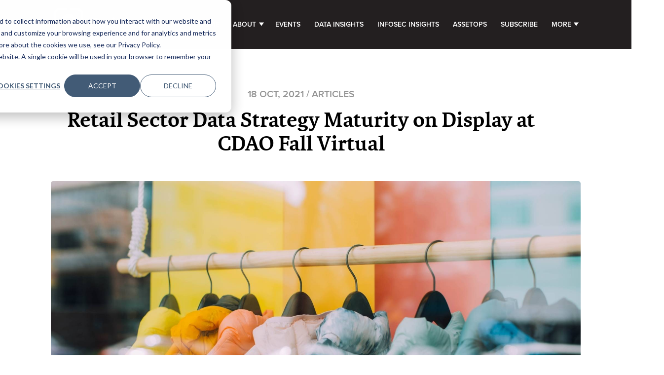

--- FILE ---
content_type: text/html; charset=UTF-8
request_url: https://www.coriniumintelligence.com/content/articles/cdao-fall-2021-retail-data-strategy-maturity
body_size: 14722
content:
<!doctype html><html lang="en"><head><script type="application/javascript" id="hs-cookie-banner-scan" data-hs-allowed="true" src="/_hcms/cookie-banner/auto-blocking.js?portalId=2631050&amp;domain=www.coriniumintelligence.com"></script>
    <meta charset="utf-8">
    <title>Retail Sector Data Strategy Maturity on Display at CDAO Fall Virtual</title>
    <link rel="shortcut icon" href="https://www.coriniumintelligence.com/hubfs/cropped-Corinium-site-icon-150x150.png">
    <meta name="description" content="The retail executives who spoke at CDAO Fall Virtual say demand for data-driven capabilities soared over the past 18 months. But many retailers are still in the early stages of their journeys to data ">
    
    
    
      
    
    
    
    <meta name="viewport" content="width=device-width, initial-scale=1">

    <script src="/hs/hsstatic/jquery-libs/static-1.1/jquery/jquery-1.7.1.js"></script>
<script>hsjQuery = window['jQuery'];</script>
    <meta property="og:description" content="The retail executives who spoke at CDAO Fall Virtual say demand for data-driven capabilities soared over the past 18 months. But many retailers are still in the early stages of their journeys to data ">
    <meta property="og:title" content="Retail Sector Data Strategy Maturity on Display at CDAO Fall Virtual">
    <meta name="twitter:description" content="The retail executives who spoke at CDAO Fall Virtual say demand for data-driven capabilities soared over the past 18 months. But many retailers are still in the early stages of their journeys to data ">
    <meta name="twitter:title" content="Retail Sector Data Strategy Maturity on Display at CDAO Fall Virtual">

    

    
    <style>
a.cta_button{-moz-box-sizing:content-box !important;-webkit-box-sizing:content-box !important;box-sizing:content-box !important;vertical-align:middle}.hs-breadcrumb-menu{list-style-type:none;margin:0px 0px 0px 0px;padding:0px 0px 0px 0px}.hs-breadcrumb-menu-item{float:left;padding:10px 0px 10px 10px}.hs-breadcrumb-menu-divider:before{content:'›';padding-left:10px}.hs-featured-image-link{border:0}.hs-featured-image{float:right;margin:0 0 20px 20px;max-width:50%}@media (max-width: 568px){.hs-featured-image{float:none;margin:0;width:100%;max-width:100%}}.hs-screen-reader-text{clip:rect(1px, 1px, 1px, 1px);height:1px;overflow:hidden;position:absolute !important;width:1px}
</style>

<link rel="stylesheet" href="https://www.coriniumintelligence.com/hubfs/hub_generated/template_assets/1/79172571024/1742855704057/template_main.min.css">
<link rel="stylesheet" href="https://www.coriniumintelligence.com/hubfs/hub_generated/template_assets/1/79172480333/1742855709552/template_blog.min.css">
<link rel="stylesheet" href="https://www.coriniumintelligence.com/hubfs/hub_generated/template_assets/1/79172201554/1742855707694/template_theme-overrides.min.css">
<link rel="stylesheet" href="https://www.coriniumintelligence.com/hubfs/hub_generated/module_assets/1/94304224404/1742953352926/module_business_of_infosec_data_search_input.min.css">
<link rel="stylesheet" href="https://www.coriniumintelligence.com/hubfs/hub_generated/module_assets/1/79171731210/1742953339852/module_menu.min.css">

  <style>
    #hs_cos_wrapper_navigation-primary .menu .menu__submenu {}

@media (min-width:767px) {
  #hs_cos_wrapper_navigation-primary .menu__submenu--level-2>.menu__item:first-child:before {}
}

#hs_cos_wrapper_navigation-primary .menu__submenu .menu__link,
#hs_cos_wrapper_navigation-primary .menu__submenu .menu__link:hover,
#hs_cos_wrapper_navigation-primary .menu__submenu .menu__link:focus {}

#hs_cos_wrapper_navigation-primary .menu__submenu .menu__child-toggle-icon,
#hs_cos_wrapper_navigation-primary .menu__submenu .menu__child-toggle-icon:hover,
#hs_cos_wrapper_navigation-primary .menu__submenu .menu__child-toggle-icon:focus {}

  </style>

<link rel="stylesheet" href="/hs/hsstatic/AsyncSupport/static-1.501/sass/rss_post_listing.css">
<link rel="stylesheet" href="https://www.coriniumintelligence.com/hubfs/hub_generated/module_assets/1/79171709036/1742953338887/module_social-follow.min.css">

  <style>
    #hs_cos_wrapper_footer_dnd-module-12 .social-links {}

#hs_cos_wrapper_footer_dnd-module-12 .social-links__link {}

#hs_cos_wrapper_footer_dnd-module-12 .social-links__icon {}

#hs_cos_wrapper_footer_dnd-module-12 .social-links__icon svg {}

  </style>

<!-- Editor Styles -->
<style id="hs_editor_style" type="text/css">
.footer_dnd-row-0-force-full-width-section > .row-fluid {
  max-width: none !important;
}
.footer_dnd-module-4-flexbox-positioning {
  display: -ms-flexbox !important;
  -ms-flex-direction: column !important;
  -ms-flex-align: start !important;
  -ms-flex-pack: start;
  display: flex !important;
  flex-direction: column !important;
  align-items: flex-start !important;
  justify-content: flex-start;
}
.footer_dnd-module-4-flexbox-positioning > div {
  max-width: 100%;
  flex-shrink: 0 !important;
}
/* HubSpot Styles (default) */
.footer_dnd-row-0-padding {
  padding-top: 76px !important;
  padding-bottom: 76px !important;
  padding-left: 25px !important;
  padding-right: 25px !important;
}
/* HubSpot Styles (mobile) */
@media (max-width: 767px) {
  .footer_dnd-row-0-padding {
    padding-top: 50px !important;
    padding-bottom: 50px !important;
    padding-left: 15px !important;
    padding-right: 15px !important;
  }
}
</style>
    <script type="application/ld+json">
{
  "mainEntityOfPage" : {
    "@type" : "WebPage",
    "@id" : "https://www.coriniumintelligence.com/content/articles/cdao-fall-2021-retail-data-strategy-maturity"
  },
  "author" : {
    "name" : "Solomon Radley",
    "url" : "https://www.coriniumintelligence.com/content/author/solomonradley",
    "@type" : "Person"
  },
  "headline" : "Retail Sector Data Strategy Maturity on Display at CDAO Fall Virtual",
  "datePublished" : "2021-10-18T11:20:37.000Z",
  "dateModified" : "2022-11-24T16:29:54.741Z",
  "publisher" : {
    "name" : "Corinium Global Intelligence Limited",
    "logo" : {
      "url" : "https://cdn2.hubspot.net/hubfs/2631050/Corinium-logo_+tagline_horizontal_web-header.png",
      "@type" : "ImageObject"
    },
    "@type" : "Organization"
  },
  "@context" : "https://schema.org",
  "@type" : "BlogPosting",
  "image" : [ "https://2631050.fs1.hubspotusercontent-na1.net/hubfs/2631050/Imported_Blog_Media/Featured-Images-7-Nov-24-2022-04-28-13-6846-PM.jpg" ]
}
</script>


    
<!--  Added by GoogleAnalytics integration -->
<script>
var _hsp = window._hsp = window._hsp || [];
_hsp.push(['addPrivacyConsentListener', function(consent) { if (consent.allowed || (consent.categories && consent.categories.analytics)) {
  (function(i,s,o,g,r,a,m){i['GoogleAnalyticsObject']=r;i[r]=i[r]||function(){
  (i[r].q=i[r].q||[]).push(arguments)},i[r].l=1*new Date();a=s.createElement(o),
  m=s.getElementsByTagName(o)[0];a.async=1;a.src=g;m.parentNode.insertBefore(a,m)
})(window,document,'script','//www.google-analytics.com/analytics.js','ga');
  ga('create','UA-43309189-16','auto');
  ga('send','pageview');
}}]);
</script>

<!-- /Added by GoogleAnalytics integration -->

<!--  Added by GoogleAnalytics4 integration -->
<script>
var _hsp = window._hsp = window._hsp || [];
window.dataLayer = window.dataLayer || [];
function gtag(){dataLayer.push(arguments);}

var useGoogleConsentModeV2 = true;
var waitForUpdateMillis = 1000;


if (!window._hsGoogleConsentRunOnce) {
  window._hsGoogleConsentRunOnce = true;

  gtag('consent', 'default', {
    'ad_storage': 'denied',
    'analytics_storage': 'denied',
    'ad_user_data': 'denied',
    'ad_personalization': 'denied',
    'wait_for_update': waitForUpdateMillis
  });

  if (useGoogleConsentModeV2) {
    _hsp.push(['useGoogleConsentModeV2'])
  } else {
    _hsp.push(['addPrivacyConsentListener', function(consent){
      var hasAnalyticsConsent = consent && (consent.allowed || (consent.categories && consent.categories.analytics));
      var hasAdsConsent = consent && (consent.allowed || (consent.categories && consent.categories.advertisement));

      gtag('consent', 'update', {
        'ad_storage': hasAdsConsent ? 'granted' : 'denied',
        'analytics_storage': hasAnalyticsConsent ? 'granted' : 'denied',
        'ad_user_data': hasAdsConsent ? 'granted' : 'denied',
        'ad_personalization': hasAdsConsent ? 'granted' : 'denied'
      });
    }]);
  }
}

gtag('js', new Date());
gtag('set', 'developer_id.dZTQ1Zm', true);
gtag('config', 'G-NPDCG2JKZ7');
</script>
<script async src="https://www.googletagmanager.com/gtag/js?id=G-NPDCG2JKZ7"></script>

<!-- /Added by GoogleAnalytics4 integration -->

<!--  Added by GoogleTagManager integration -->
<script>
var _hsp = window._hsp = window._hsp || [];
window.dataLayer = window.dataLayer || [];
function gtag(){dataLayer.push(arguments);}

var useGoogleConsentModeV2 = true;
var waitForUpdateMillis = 1000;



var hsLoadGtm = function loadGtm() {
    if(window._hsGtmLoadOnce) {
      return;
    }

    if (useGoogleConsentModeV2) {

      gtag('set','developer_id.dZTQ1Zm',true);

      gtag('consent', 'default', {
      'ad_storage': 'denied',
      'analytics_storage': 'denied',
      'ad_user_data': 'denied',
      'ad_personalization': 'denied',
      'wait_for_update': waitForUpdateMillis
      });

      _hsp.push(['useGoogleConsentModeV2'])
    }

    (function(w,d,s,l,i){w[l]=w[l]||[];w[l].push({'gtm.start':
    new Date().getTime(),event:'gtm.js'});var f=d.getElementsByTagName(s)[0],
    j=d.createElement(s),dl=l!='dataLayer'?'&l='+l:'';j.async=true;j.src=
    'https://www.googletagmanager.com/gtm.js?id='+i+dl;f.parentNode.insertBefore(j,f);
    })(window,document,'script','dataLayer','GTM-P22XXCN');

    window._hsGtmLoadOnce = true;
};

_hsp.push(['addPrivacyConsentListener', function(consent){
  if(consent.allowed || (consent.categories && consent.categories.analytics)){
    hsLoadGtm();
  }
}]);

</script>

<!-- /Added by GoogleTagManager integration -->


<!--<link rel="stylesheet" href="https://p.typekit.net/p.css?s=1&k=fss1yfi&ht=tk&f=145.146.149.150&a=14348098&app=typekit&e=css">-->
<link rel="stylesheet" href="https://use.typekit.net/fss1yfi.css">

<style type="text/css">
  
  .blog-index__row-2 .blog-index__col:nth-child(4n) .blog-index__post-image-top, .blog-index__row-2 .blog-index__col:nth-child(4n+2) .blog-index__post-image-top{
    border-radius:0px !important;
    width:88%!important;
    
  }
  
    
  .menu__item--depth-1{
    padding: 0.1rem 12px!important;
  }
  
  
  .menu--desktop > ul > li.menu__item--has-submenu{
    padding-right:1.6rem!important;
  }

  #hs_cos_wrapper_widget_1671026271777 .upcoming-events:after{
    display:none;
  }
  #hs_cos_wrapper_dnd_area-module-2 .upcoming-events:after{
    display:none!important;
  }
  .brand{
    max-width:150px!important;
  }
#desktop-and-tablet-sorter{
  margin-bottom:0px!important;
  }
  .banner-home{
    height:550px!important;}
  .item-overlay{
    opacity:0!important;
  }
  
.resources--outer--sorter select{
  color:#000000!important;
  border:1px solid #000000!important;
  background-image: url(https://www.coriniumintelligence.com/hubfs/resources-arrow-black.png)!important;
  }
  
  .resources--outer--sorter--reset{
    background-color:#ffffff!important;
    color:#000000!important;
     border:1px solid #000000!important;
  }
  .resources--outer--sorter--reset:hover{
    border:1px solid #000000!important;
  }
  
  .resources a.btn{
    background-color:#000000!important;
  }
  
    .resources a.btn:hover{
    background-color:#2ba6cb!important;
      color:#ffffff!important;
  }
  
  .home-banner-content p{
    margin:0px!important;
    margin-top:0px!important;
    margin-bottom:0px!important;
    
  }

  
</style>


<!-- Global site tag (gtag.js) - AdWords: 809279605 -->
<script async src="https://www.googletagmanager.com/gtag/js?id=AW-809279605"></script>
<script>
window.dataLayer = window.dataLayer || [];
function gtag(){dataLayer.push(arguments);}
gtag(‘js’, new Date());
gtag(‘config’, ‘AW-809279605’);
</script>
<!-- End -->

<!-- Twitter universal website tag code -->
<script>
!function(e,t,n,s,u,a){e.twq||(s=e.twq=function(){s.exe?s.exe.apply(s,arguments):s.queue.push(arguments);
},s.version=‘1.1’,s.queue=[],u=t.createElement(n),u.async=!0,u.src=‘//static.ads-twitter.com/uwt.js’,
a=t.getElementsByTagName(n)[0],a.parentNode.insertBefore(u,a))}(window,document,‘script’);
// Insert Twitter Pixel ID and Standard Event data below
twq('init' , 'nxcwq');
twq('track' , 'PageView');
</script>
<!-- End -->

<!-- LinkedIn RM Tag: -->
<script type="text/javascript">
_linkedin_data_partner_id = "306561";
</script><script type="text/javascript">
(function(){var s = document.getElementsByTagName("script")[0];
var b = document.createElement("script");
b.type = "text/javascript";b.async = true;
b.src = "https://snap.licdn.com/li.lms-analytics/insight.min.js";
s.parentNode.insertBefore(b, s);})();
</script>
<noscript>
&lt;img  height="1" width="1" style="display:none;" alt="" src="https://dc.ads.linkedin.com/collect/?pid=306561&amp;amp;fmt=gif"&gt;
</noscript>
<!-- End -->

<!-- Facebook Pixel Code -->
<script>
!function(f,b,e,v,n,t,s)
{if(f.fbq)return;n=f.fbq=function(){n.callMethod?
n.callMethod.apply(n,arguments):n.queue.push(arguments)};
if(!f._fbq)f._fbq=n;n.push=n;n.loaded=!0;n.version='2.0';
n.queue=[];t=b.createElement(e);t.async=!0;
t.src=v;s=b.getElementsByTagName(e)[0];
s.parentNode.insertBefore(t,s)}(window, document,'script',
'https://connect.facebook.net/en_US/fbevents.js');
fbq('init', '367542720414923');
fbq('track', 'PageView');
</script>
<noscript>&lt;img  height="1" width="1" style="display:none" alt="" src="https://www.facebook.com/tr?id=367542720414923&amp;amp;ev=PageView&amp;amp;noscript=1"&gt;</noscript>
<!-- End -->
<style>
.ingo_login_widget_social_button_text 
{
    text-align: center !important;
    margin-left: 60px !important;
}
</style>

<link rel="amphtml" href="https://www.coriniumintelligence.com/content/articles/cdao-fall-2021-retail-data-strategy-maturity?hs_amp=true">

<meta property="og:image" content="https://www.coriniumintelligence.com/hubfs/Imported_Blog_Media/Featured-Images-7-Nov-24-2022-04-28-13-6846-PM.jpg">
<meta property="og:image:width" content="1920">
<meta property="og:image:height" content="1080">

<meta name="twitter:image" content="https://www.coriniumintelligence.com/hubfs/Imported_Blog_Media/Featured-Images-7-Nov-24-2022-04-28-13-6846-PM.jpg">


<meta property="og:url" content="https://www.coriniumintelligence.com/content/articles/cdao-fall-2021-retail-data-strategy-maturity">
<meta name="twitter:card" content="summary_large_image">

<link rel="canonical" href="https://www.coriniumintelligence.com/content/articles/cdao-fall-2021-retail-data-strategy-maturity">

<meta property="og:type" content="article">
<link rel="alternate" type="application/rss+xml" href="https://www.coriniumintelligence.com/content/rss.xml">
<meta name="twitter:domain" content="www.coriniumintelligence.com">
<script src="//platform.linkedin.com/in.js" type="text/javascript">
    lang: en_US
</script>

<meta http-equiv="content-language" content="en">






    <script src="https://kit.fontawesome.com/e2e67260c1.js" crossorigin="anonymous"></script>
    <link rel="stylesheet" href="https://use.typekit.net/fss1yfi.css">
  <meta name="generator" content="HubSpot"></head>
  <body>
<!--  Added by GoogleTagManager integration -->
<noscript><iframe src="https://www.googletagmanager.com/ns.html?id=GTM-P22XXCN" height="0" width="0" style="display:none;visibility:hidden"></iframe></noscript>

<!-- /Added by GoogleTagManager integration -->

    <div class="body-wrapper   hs-content-id-92938428593 hs-blog-post hs-blog-id-90122491175">
      
        <div data-global-resource-path="Corinium - Business of Data website and Business of InfoSec/templates/partials/header.html"><header class="header">

  

  <a href="#main-content" class="header__skip">Skip to content</a>

  

  <div class="container-fluid content-wrapper">
<div class="row-fluid-wrapper">
<div class="row-fluid">
<div class="span12 widget-span widget-type-cell " style="" data-widget-type="cell" data-x="0" data-w="12">

</div><!--end widget-span -->
</div>
</div>
</div>

  

  <div class="header__container content-wrapper">

    

    <div class="header__logo header__logo--main">
      <div id="hs_cos_wrapper_site_logo" class="hs_cos_wrapper hs_cos_wrapper_widget hs_cos_wrapper_type_module widget-type-logo" style="" data-hs-cos-general-type="widget" data-hs-cos-type="module">
  



  <span id="hs_cos_wrapper_site_logo_hs_logo_widget" class="hs_cos_wrapper hs_cos_wrapper_widget hs_cos_wrapper_type_logo" style="" data-hs-cos-general-type="widget" data-hs-cos-type="logo"><a href="https://www.coriniumintelligence.com/" id="hs-link-site_logo_hs_logo_widget" style="border-width:0px;border:0px;"><img src="https://www.coriniumintelligence.com/hs-fs/hubfs/Corinium%20logo%20+%20branding/Corinium-logo_horizontal_reversed.png?width=646&amp;height=196&amp;name=Corinium-logo_horizontal_reversed.png" class="hs-image-widget " height="196" style="height: auto;width:646px;border-width:0px;border:0px;" width="646" alt="Corinium" title="Corinium" srcset="https://www.coriniumintelligence.com/hs-fs/hubfs/Corinium%20logo%20+%20branding/Corinium-logo_horizontal_reversed.png?width=323&amp;height=98&amp;name=Corinium-logo_horizontal_reversed.png 323w, https://www.coriniumintelligence.com/hs-fs/hubfs/Corinium%20logo%20+%20branding/Corinium-logo_horizontal_reversed.png?width=646&amp;height=196&amp;name=Corinium-logo_horizontal_reversed.png 646w, https://www.coriniumintelligence.com/hs-fs/hubfs/Corinium%20logo%20+%20branding/Corinium-logo_horizontal_reversed.png?width=969&amp;height=294&amp;name=Corinium-logo_horizontal_reversed.png 969w, https://www.coriniumintelligence.com/hs-fs/hubfs/Corinium%20logo%20+%20branding/Corinium-logo_horizontal_reversed.png?width=1292&amp;height=392&amp;name=Corinium-logo_horizontal_reversed.png 1292w, https://www.coriniumintelligence.com/hs-fs/hubfs/Corinium%20logo%20+%20branding/Corinium-logo_horizontal_reversed.png?width=1615&amp;height=490&amp;name=Corinium-logo_horizontal_reversed.png 1615w, https://www.coriniumintelligence.com/hs-fs/hubfs/Corinium%20logo%20+%20branding/Corinium-logo_horizontal_reversed.png?width=1938&amp;height=588&amp;name=Corinium-logo_horizontal_reversed.png 1938w" sizes="(max-width: 646px) 100vw, 646px"></a></span>
</div>
      <div class="header__strapline">
        <div id="hs_cos_wrapper_logo_strapline" class="hs_cos_wrapper hs_cos_wrapper_widget hs_cos_wrapper_type_module widget-type-rich_text" style="" data-hs-cos-general-type="widget" data-hs-cos-type="module"><span id="hs_cos_wrapper_logo_strapline_" class="hs_cos_wrapper hs_cos_wrapper_widget hs_cos_wrapper_type_rich_text" style="" data-hs-cos-general-type="widget" data-hs-cos-type="rich_text"></span></div>
      </div>
    </div>
    
    

    <div class="header__column">

    

      

      <div class="header__row-2">
        <div class="header--toggle header__navigation--toggle"></div>
        
        
        <div class="header__close--toggle"></div>
        <div class="header__navigation header--element">
          <div id="hs_cos_wrapper_navigation-primary" class="hs_cos_wrapper hs_cos_wrapper_widget hs_cos_wrapper_type_module" style="" data-hs-cos-general-type="widget" data-hs-cos-type="module">









<nav class="menu menu--desktop" aria-label="Main menu">
  <ul class="menu__wrapper no-list">
    

  

  

  
    
    <li class="menu__item menu__item--depth-1  hs-skip-lang-url-rewrite">
      
        <a class="menu__link   " href="https://www.coriniumintelligence.com/content"><span class="menu__text">Home</span></a>
      
      
    </li>
  
  
    
    <li class="menu__item menu__item--depth-1 menu__item--has-submenu hs-skip-lang-url-rewrite">
      
        <a class="menu__link menu__link--toggle  " href="https://www.coriniumintelligence.com/aboutus" aria-haspopup="true" aria-expanded="false"><span class="menu__text">About</span></a>
      
      
        
          <button class="menu__child-toggle no-button" aria-expanded="false">
            <span class="show-for-sr">Show submenu for About</span>
            <span class="menu__child-toggle-icon"></span>
          </button>
          <ul class="menu__submenu menu__submenu--level-2 no-list">
            
            
              
    <li class="menu__item menu__item--depth-2  hs-skip-lang-url-rewrite">
      
        <a class="menu__link   " href="https://www.coriniumintelligence.com/content/services"><span class="menu__text">Services</span></a>
      
      
    </li>
  
            
          </ul>
          
      
    </li>
  
  
    
    <li class="menu__item menu__item--depth-1  hs-skip-lang-url-rewrite">
      
        <a class="menu__link   " href="https://www.coriniumintelligence.com/events-calendar"><span class="menu__text">Events</span></a>
      
      
    </li>
  
  
    
    <li class="menu__item menu__item--depth-1  hs-skip-lang-url-rewrite">
      
        <a class="menu__link   " href="https://www.coriniumintelligence.com/content/tag/data"><span class="menu__text">Data Insights</span></a>
      
      
    </li>
  
  
    
    <li class="menu__item menu__item--depth-1  hs-skip-lang-url-rewrite">
      
        <a class="menu__link   " href="https://www.coriniumintelligence.com/content/tag/infosec"><span class="menu__text">InfoSec Insights</span></a>
      
      
    </li>
  
  
    
    <li class="menu__item menu__item--depth-1  hs-skip-lang-url-rewrite">
      
        <a class="menu__link   " href="https://www.coriniumintelligence.com/assetops"><span class="menu__text">AssetOps</span></a>
      
      
    </li>
  
  
    
    <li class="menu__item menu__item--depth-1  hs-skip-lang-url-rewrite">
      
        <a class="menu__link   " href="https://www.coriniumintelligence.com/content/subscribe"><span class="menu__text">Subscribe</span></a>
      
      
    </li>
  
  
    
    <li class="menu__item menu__item--depth-1 menu__item--has-submenu hs-skip-lang-url-rewrite">
      
        
          <a class="menu__link menu__link--toggle" href="#" aria-haspopup="true" aria-expanded="false"><span class="menu__text">More</span></a>
        
      
      
        
          <button class="menu__child-toggle no-button" aria-expanded="false">
            <span class="show-for-sr">Show submenu for More</span>
            <span class="menu__child-toggle-icon"></span>
          </button>
          <ul class="menu__submenu menu__submenu--level-2 no-list">
            
            
              
    <li class="menu__item menu__item--depth-2  hs-skip-lang-url-rewrite">
      
        <a class="menu__link   " href="https://www.coriniumintelligence.com/content/tag/articles"><span class="menu__text">Articles</span></a>
      
      
    </li>
  
            
              
    <li class="menu__item menu__item--depth-2  hs-skip-lang-url-rewrite">
      
        <a class="menu__link   " href="https://www.coriniumintelligence.com/content/tag/videos"><span class="menu__text">Videos</span></a>
      
      
    </li>
  
            
              
    <li class="menu__item menu__item--depth-2  hs-skip-lang-url-rewrite">
      
        <a class="menu__link   " href="https://www.coriniumintelligence.com/content/tag/podcast"><span class="menu__text">Podcast</span></a>
      
      
    </li>
  
            
              
    <li class="menu__item menu__item--depth-2  hs-skip-lang-url-rewrite">
      
        <a class="menu__link   " href="https://www.coriniumintelligence.com/content/tag/reports"><span class="menu__text">Reports</span></a>
      
      
    </li>
  
            
          </ul>
          
      
    </li>
  
  


  </ul>
</nav>



<nav class="menu menu--mobile" aria-label="Main menu">
  <ul class="menu__wrapper no-list">
    

  

  

  
    
    <li class="menu__item menu__item--depth-1  hs-skip-lang-url-rewrite">
      
        <a class="menu__link   " href="https://www.coriniumintelligence.com/content"><span class="menu__text">Home</span></a>
      
      
    </li>
  
  
    
    <li class="menu__item menu__item--depth-1 menu__item--has-submenu hs-skip-lang-url-rewrite">
      
        <a class="menu__link menu__link--toggle  " href="https://www.coriniumintelligence.com/aboutus" aria-haspopup="true" aria-expanded="false"><span class="menu__text">About</span></a>
      
      
        
          <button class="menu__child-toggle no-button" aria-expanded="false">
            <span class="show-for-sr">Show submenu for About</span>
            <span class="menu__child-toggle-icon"></span>
          </button>
          <ul class="menu__submenu menu__submenu--level-2 no-list">
            
            
              
    <li class="menu__item menu__item--depth-2  hs-skip-lang-url-rewrite">
      
        <a class="menu__link   " href="https://www.coriniumintelligence.com/content/services"><span class="menu__text">Services</span></a>
      
      
    </li>
  
            
          </ul>
          
      
    </li>
  
  
    
    <li class="menu__item menu__item--depth-1  hs-skip-lang-url-rewrite">
      
        <a class="menu__link   " href="https://www.coriniumintelligence.com/events-calendar"><span class="menu__text">Events</span></a>
      
      
    </li>
  
  
    
    <li class="menu__item menu__item--depth-1  hs-skip-lang-url-rewrite">
      
        <a class="menu__link   " href="https://www.coriniumintelligence.com/content/tag/data"><span class="menu__text">Data Insights</span></a>
      
      
    </li>
  
  
    
    <li class="menu__item menu__item--depth-1  hs-skip-lang-url-rewrite">
      
        <a class="menu__link   " href="https://www.coriniumintelligence.com/content/tag/infosec"><span class="menu__text">InfoSec Insights</span></a>
      
      
    </li>
  
  
    
    <li class="menu__item menu__item--depth-1  hs-skip-lang-url-rewrite">
      
        <a class="menu__link   " href="https://www.coriniumintelligence.com/assetops"><span class="menu__text">AssetOps</span></a>
      
      
    </li>
  
  
    
    <li class="menu__item menu__item--depth-1  hs-skip-lang-url-rewrite">
      
        <a class="menu__link   " href="https://www.coriniumintelligence.com/content/subscribe"><span class="menu__text">Subscribe</span></a>
      
      
    </li>
  
  
    
    <li class="menu__item menu__item--depth-1 menu__item--has-submenu hs-skip-lang-url-rewrite">
      
        
          <a class="menu__link menu__link--toggle" href="#" aria-haspopup="true" aria-expanded="false"><span class="menu__text">More</span></a>
        
      
      
        
          <button class="menu__child-toggle no-button" aria-expanded="false">
            <span class="show-for-sr">Show submenu for More</span>
            <span class="menu__child-toggle-icon"></span>
          </button>
          <ul class="menu__submenu menu__submenu--level-2 no-list">
            
            
              
    <li class="menu__item menu__item--depth-2  hs-skip-lang-url-rewrite">
      
        <a class="menu__link   " href="https://www.coriniumintelligence.com/content/tag/articles"><span class="menu__text">Articles</span></a>
      
      
    </li>
  
            
              
    <li class="menu__item menu__item--depth-2  hs-skip-lang-url-rewrite">
      
        <a class="menu__link   " href="https://www.coriniumintelligence.com/content/tag/videos"><span class="menu__text">Videos</span></a>
      
      
    </li>
  
            
              
    <li class="menu__item menu__item--depth-2  hs-skip-lang-url-rewrite">
      
        <a class="menu__link   " href="https://www.coriniumintelligence.com/content/tag/podcast"><span class="menu__text">Podcast</span></a>
      
      
    </li>
  
            
              
    <li class="menu__item menu__item--depth-2  hs-skip-lang-url-rewrite">
      
        <a class="menu__link   " href="https://www.coriniumintelligence.com/content/tag/reports"><span class="menu__text">Reports</span></a>
      
      
    </li>
  
            
          </ul>
          
      
    </li>
  
  


  </ul>
</nav></div>
        </div>
      </div>

    </div>

  </div>

  

  <div class="container-fluid content-wrapper">
<div class="row-fluid-wrapper">
<div class="row-fluid">
<div class="span12 widget-span widget-type-cell " style="" data-widget-type="cell" data-x="0" data-w="12">

<div class="row-fluid-wrapper row-depth-1 row-number-1 dnd-section">
<div class="row-fluid ">
<div class="span12 widget-span widget-type-cell dnd-column" style="" data-widget-type="cell" data-x="0" data-w="12">

<div class="row-fluid-wrapper row-depth-1 row-number-2 dnd-row">
<div class="row-fluid ">
<div class="span12 widget-span widget-type-custom_widget dnd-module" style="" data-widget-type="custom_widget" data-x="0" data-w="12">
<div id="hs_cos_wrapper_widget_1692974936695" class="hs_cos_wrapper hs_cos_wrapper_widget hs_cos_wrapper_type_module" style="" data-hs-cos-general-type="widget" data-hs-cos-type="module"><!-- Google tag (gtag.js) -->
<script async src="https://www.googletagmanager.com/gtag/js?id=G-T2PDX1KZNC"></script>
<script>
window.dataLayer = window.dataLayer || [];
function gtag(){dataLayer.push(arguments);}
gtag('js', new Date());
gtag('config', 'G-T2PDX1KZNC');
</script></div>

</div><!--end widget-span -->
</div><!--end row-->
</div><!--end row-wrapper -->

</div><!--end widget-span -->
</div><!--end row-->
</div><!--end row-wrapper -->

</div><!--end widget-span -->
</div>
</div>
</div>

</header></div>
      

      

      <main id="main-content" class="body-container-wrapper">
        
        
        <div id="site-search" class="site-search">
          <div class="content-wrapper">
            <div class="site-search__inner">
              <h4 class="animated-underline in-view-port">Search:</h4>
              <div id="hs_cos_wrapper_business_of_infosec_data_search_input" class="hs_cos_wrapper hs_cos_wrapper_widget hs_cos_wrapper_type_module" style="" data-hs-cos-general-type="widget" data-hs-cos-type="module">

<div class="hs-search-field">
    <div class="hs-search-field__bar">
      <form data-hs-do-not-collect="true" action="/content/search-results">
        
        <input type="text" class="hs-search-field__input" name="term" autocomplete="off" aria-label="Search" placeholder="Search">
        <input type="hidden" name="pathPrefix" value="content">
        
          <input type="hidden" name="type" value="SITE_PAGE">
        
        
        
          <input type="hidden" name="type" value="BLOG_POST">
          <input type="hidden" name="type" value="LISTING_PAGE">
        
        

        
      </form>
    </div>
    <ul class="hs-search-field__suggestions"></ul>
</div></div>
            </div>
          </div>
        </div>
        
        
        
<div class="body-container body-container--blog-post">

  

  <div class="content-wrapper">
    <article class="blog-post">
      <div class="blog-post__header">
        <div class="blog-post__meta">
          <!--         <a href="https://www.coriniumintelligence.com/content/author/solomonradley" rel="author">
Solomon Radley
</a> -->
          <time datetime="2021-10-18 11:20:37" class="blog-post__timestamp">
            18 Oct, 2021
          </time>
          
          <div class="blog-post__tags">
            
            
            
            <a class="blog-post__tag-link" href="https://www.coriniumintelligence.com/content/tag/articles" rel="tag">Articles</a>
            
            
            
            
            
            
            
            
            
            
          </div>
          
        </div>
        <h1><span id="hs_cos_wrapper_name" class="hs_cos_wrapper hs_cos_wrapper_meta_field hs_cos_wrapper_type_text" style="" data-hs-cos-general-type="meta_field" data-hs-cos-type="text">Retail Sector Data Strategy Maturity on Display at CDAO Fall Virtual</span></h1>
      </div>
      
      
      <div class="blog-post__image">
        <img class="blog-index__post-image" src="https://www.coriniumintelligence.com/hubfs/Imported_Blog_Media/Featured-Images-7-Nov-24-2022-04-28-13-6846-PM.jpg" loading="lazy" alt="">
      </div>
      
      <div class="blog-post__body">
        <span id="hs_cos_wrapper_post_body" class="hs_cos_wrapper hs_cos_wrapper_meta_field hs_cos_wrapper_type_rich_text" style="" data-hs-cos-general-type="meta_field" data-hs-cos-type="rich_text"><p> 
 <!-- wp:heading {"level":3} --></p> 
<!--more--><h3>The retail executives who spoke at CDAO Fall Virtual say demand for data-driven capabilities soared over the past 18 months. But many retailers are still in the early stages of their journeys to data maturity</h3> 
<p> 
 <!-- /wp:heading --></p> 
<p> 
 <!-- wp:paragraph --></p> 
<p>Arguably, COVID-19 has done for retail sector data strategy what the Global Financial Crash did for financial services data and analytics. The past 18 months have seen accelerated investment in digital, data and analytics capabilities across the sector. And this year’s <a href="https://cdao-fall.coriniumintelligence.com/virtual-home?__hstc=19869223.db2d9ed0fb056cddffb970bd86082d8c.1628493453270.1634220913893.1634304728048.125&amp;__hssc=19869223.4.1634304728048&amp;__hsfp=498027134" target="_blank" rel="noreferrer noopener"><em>CDAO Fall Virtual</em></a> summit highlighted what this has meant for the data maturity of many of America’s top retail brands.</p> 
<p> 
 <!-- /wp:paragraph --></p> 
<p> 
 <!-- wp:paragraph --></p> 
<p>“It wouldn’t be a stretch to say [data is] the biggest asset of eBay,” said Ishita Majumdar, VP Data Analytics Platforms at eBay. “Data is what empowers our decisions, our insights, our analytics and, most importantly, data helps personalize your buying experience.”</p> 
<p> 
 <!-- /wp:paragraph --></p> 
<p> 
 <!-- wp:paragraph --></p> 
<p>However, speakers at the event said advancing data-driven business transformations takes time. For companies such as eBay and Domino’s, that are harnessing their data assets to differentiate themselves from their competitors, this success is the result of years of planning and investment.</p> 
<p> 
 <!-- /wp:paragraph --></p> 
<p> 
 <!-- wp:paragraph --></p> 
<p>“In my personal experience, you need to invest and make [data] culture happen,” noted Frederique De Letter, Director, Enterprise Data Intelligence at Domino’s. “All of us have to educate a lot of the organization. All of us have to identify what our relevant use cases [are that] can actually drive value. It takes a lot of time.”</p> 
<p> 
 <!-- /wp:paragraph --></p> 
<p> 
 <!-- wp:heading --></p> 
<h2>Demand for Data-Driven Capabilities has Soared</h2> 
<p> 
 <!-- /wp:heading --></p> 
<p> 
 <!-- wp:paragraph --></p> 
<p>Throughout the retail focus day at <em>CDAO Fall Virtual</em>, executives shared how the pandemic has changed their teams’ roles within their companies. Many have found themselves playing a pivotal role in helping their businesses respond to market disruption and have accelerated their data and AI strategies as a result.</p> 
<p> 
 <!-- /wp:paragraph --></p> 
<p> 
 <!-- wp:paragraph --></p> 
<p>“We have seen accelerated digital adoption among our consumer base,” said Suyu Hou PhD, Director of Product Management, AI/ML Platform Technology at Walmart. “We are seeing omnichannel digital transformation inside and out of our business.”</p> 
<p> 
 <!-- /wp:paragraph --></p> 
<p> 
 <!-- wp:paragraph --></p> 
<p>Dr Hou continued: “Within my organization, we have accelerated our development for this machine learning platform, because we need capabilities to catch-up with demand by standardizing and automating some of the machine learning capabilities.”</p> 
<p> 
 <!-- /wp:paragraph --></p> 
<p> 
 <!-- wp:paragraph --></p> 
<p>“The big headline for me really is [an] accelerated need for agility and speed,” added Ravi Parmeswar, VP, Global Head of Strategic Insights and Analytics at Johnson &amp; Johnson. “Frankly, at least in CPG [consumer packaged goods], we never thought of supply chain as being a constraint.”</p> 
<p> 
 <!-- /wp:paragraph --></p> 
<p> 
 <!-- wp:paragraph --></p> 
<p>“It kind of drove our function smack into the center of the business, in that we had to go ahead and look at predicting what the future might be,” Parmeswar concluded.</p> 
<p> 
 <!-- /wp:paragraph --></p> 
<p> 
 <!-- wp:paragraph --></p> 
<p>Retailers that had a head start on their data and analytics journeys, or which have been able to accelerate their data strategy plans, have been most able to respond to market disruption over the past 18 months.</p> 
<p> 
 <!-- /wp:paragraph --></p> 
<p> 
 <!-- wp:heading --></p> 
<h2>Many Retailers are at the Start of Their Journeys</h2> 
<p> 
 <!-- /wp:heading --></p> 
<p> 
 <!-- wp:paragraph --></p> 
<p>Despite the increased attention data investment is receiving in retail organizations, many are still at the start of their journeys when it comes to securing data strategy buy-in and putting the right foundations in place.</p> 
<p> 
 <!-- /wp:paragraph --></p> 
<p> 
 <!-- wp:paragraph --></p> 
<p>“When I came [to Claire’s, it] was very much that type of situation where you’re coming into a place where everything’s manual,” recalled Sean MacCarthy, Executive Director Global Analytics and Store Segmentation at accessories company Claire’s. “Delivering [self-service capabilities] was the first priority – semi-automatable, automatable self-serve – just to get the ‘what happened last week’ out of the way as much as possible.”</p> 
<p> 
 <!-- /wp:paragraph --></p> 
<p> 
 <!-- wp:quote --></p> 
<blockquote class="wp-block-quote"> 
 <p>“As analytics leaders, we’re trying to meet our business customers where they are”</p> 
 <p><cite> Sean MacCarthy, Executive Director Global Analytics and Store Segmentation, Claire’s </cite></p> 
</blockquote> 
<p> 
 <!-- /wp:quote --></p> 
<p> 
 <!-- wp:paragraph --></p> 
<p>"The thing that helps implement a successful [data] culture is meeting people where their operational systems allow them to act,” MacCarthy added. “How do you give them the reporting that allows them to take the baby steps withing their systems constraints? And how do you incorporate that into the work you’re doing?”</p> 
<p> 
 <!-- /wp:paragraph --></p> 
<p> 
 <!-- wp:paragraph --></p> 
<p>Digital native retail businesses such as eBay naturally have more mature data and analytics functions, and their stories provide a glimpse of how companies across the retail space may operate in future.</p> 
<p> 
 <!-- /wp:paragraph --></p> 
<p> 
 <!-- wp:paragraph --></p> 
<p>“Both seller and buyer experiences are powered by data,” Majumdar reported. “Within eBay, our metrics – our GMV (gross merchandising value), our GMB (gross merchandising business), internal product metrics – are all empowered by data.”</p> 
<p> 
 <!-- /wp:paragraph --></p> 
<p> 
 <!-- wp:paragraph --></p> 
<p>“The culture shift in eBay has happened,” she continued. “We have analysts. We have product managers. We have executives. We have category managers, and we have data engineers and software engineers. All of them need access to data which has been cleansed, transformed, curated and/or integrated to their use cases.”</p> 
<p> 
 <!-- /wp:paragraph --></p> 
<p> 
 <!-- wp:heading --></p> 
<h2>Separating Data from IT is an Essential First Step</h2> 
<p> 
 <!-- /wp:heading --></p> 
<p> 
 <!-- wp:paragraph --></p> 
<p>Some technology companies and firms in the financial sector <a href="https://business-of-data.com/videos/data-mesh-cdao-fall-virtual-2021/" target="_blank" rel="noreferrer noopener">are experimenting</a> with moving away from centralized data functions and creating cross-functional teams embedded in business units. But the stories speakers at <em>CDAO Fall Virtual</em> shared suggest that retail businesses generally have not yet reached this stage of their data journeys.</p> 
<p> 
 <!-- /wp:paragraph --></p> 
<p> 
 <!-- wp:paragraph --></p> 
<p>“The organizational structure has to evolve around our ability to support [business] needs,” said Raj Yakkali, VP, Data and Analytics at fashion brand Reformaiton. “We came up with the thought process of interconnecting both data and analytics together, where we are looking at both defensive strategies and offensive strategies in one big bucket.”</p> 
<p> 
 <!-- /wp:paragraph --></p> 
<p> 
 <!-- wp:paragraph --></p> 
<p>“At some other organizations, you may want to break it up by the business functions, as well,” he continued. “Each business function may have different objectives in itself.”</p> 
<p> 
 <!-- /wp:paragraph --></p> 
<p> 
 <!-- wp:paragraph --></p> 
<p>“We decided that we’re going to have a central lake,” Majumdar added. “We build all the tools and services and, depending on the user persona, you can either come down to the weeds and write your own SQL query or you can come and access a tool where the data is in a great visualization form.”</p> 
<p> 
 <!-- /wp:paragraph --></p> 
<p> 
 <!-- wp:paragraph --></p> 
<p>For MacCarthy, the key thing for retailers at the start of their data journeys is to ensure their data functions are separated from their IT functions and given the autonomy to drive their strategies forward.</p> 
<p> 
 <!-- /wp:paragraph --></p> 
<p> 
 <!-- wp:paragraph --></p> 
<p>“If you don’t have the data ecosystems housed under the people who actually have to solve the business problems from a data science and analytics perspective, oftentimes you find a lot of problems,” he said. “It’s too driven like an IT organization. It’s not scrappy and quick enough to respond to changing business needs.”</p> 
<p> 
 <!-- /wp:paragraph --></p> 
<p> 
 <!-- wp:paragraph --></p> 
<p>Of course, once a company has made this initial investment to separate data from IT, it may eventually decide data doesn’t need a centralized function. In fact, as retail sector data and analytics becomes more mature, we expect to see a similar evolution to the one we’re seeing in tech and financial services today.</p> 
<p> 
 <!-- /wp:paragraph --></p> 
<p> 
 <!-- wp:paragraph --></p> 
<p>But if there’s one thing to take away from <em>CDAO Fall Virtual</em>, it’s that few have reached this maturity milestone. The pandemic may have accelerated retail sector data strategy maturity. But it will take time for retail executives to lay the foundations they need to climb the data maturity ladder.</p> 
<p> 
 <!-- /wp:paragraph --></p> 
<p> 
 <!-- wp:separator --></p> 
<hr class="wp-block-separator"> 
<!-- /wp:separator --> 
<p> 
 <!-- wp:heading {"level":3} --></p> 
<h3>For more insights into retail sector data strategy maturity from <a href="https://cdao-fall.coriniumintelligence.com/virtual-home" target="_blank" rel="noreferrer noopener">CDAO Fall Virtual</a>, <a href="https://cdao-fall.coriniumintelligence.com/virtual-home" target="_blank" rel="noreferrer noopener">click here no</a>w and register to view the event sessions on-demand.</h3> 
<p> 
 <!-- /wp:heading --></p></span>
      </div>
      
    </article>
    
  </div>

  

  

  

  
  
    
      <section class="blog-related-posts">
        <div class="content-wrapper">
          <h2>Related Posts</h2>
          <div class="blog-related-posts__list">
    
            <article class="blog-related-posts__post" aria-label="Blog post summary: Building on Pandemic-Era Data Science Successes at M&amp;S: Callum Staff">
              
                <a class="blog-related-posts__post-image-wrapper" href="https://www.coriniumintelligence.com/content/podcasts/callum-staff-ms-head-data-science-analytics" aria-label="Read full post: Building on Pandemic-Era Data Science Successes at M&amp;S: Callum Staff">
                  <img class="blog-related-posts__image" src="https://www.coriniumintelligence.com/hs-fs/hubfs/Imported_Blog_Media/Callum-Staff-MS-Head-of-Data-Science-and-Analytics-4.jpg?width=352&amp;name=Callum-Staff-MS-Head-of-Data-Science-and-Analytics-4.jpg" loading="lazy" width="352" alt="" srcset="https://www.coriniumintelligence.com/hs-fs/hubfs/Imported_Blog_Media/Callum-Staff-MS-Head-of-Data-Science-and-Analytics-4.jpg?width=176&amp;name=Callum-Staff-MS-Head-of-Data-Science-and-Analytics-4.jpg 176w, https://www.coriniumintelligence.com/hs-fs/hubfs/Imported_Blog_Media/Callum-Staff-MS-Head-of-Data-Science-and-Analytics-4.jpg?width=352&amp;name=Callum-Staff-MS-Head-of-Data-Science-and-Analytics-4.jpg 352w, https://www.coriniumintelligence.com/hs-fs/hubfs/Imported_Blog_Media/Callum-Staff-MS-Head-of-Data-Science-and-Analytics-4.jpg?width=528&amp;name=Callum-Staff-MS-Head-of-Data-Science-and-Analytics-4.jpg 528w, https://www.coriniumintelligence.com/hs-fs/hubfs/Imported_Blog_Media/Callum-Staff-MS-Head-of-Data-Science-and-Analytics-4.jpg?width=704&amp;name=Callum-Staff-MS-Head-of-Data-Science-and-Analytics-4.jpg 704w, https://www.coriniumintelligence.com/hs-fs/hubfs/Imported_Blog_Media/Callum-Staff-MS-Head-of-Data-Science-and-Analytics-4.jpg?width=880&amp;name=Callum-Staff-MS-Head-of-Data-Science-and-Analytics-4.jpg 880w, https://www.coriniumintelligence.com/hs-fs/hubfs/Imported_Blog_Media/Callum-Staff-MS-Head-of-Data-Science-and-Analytics-4.jpg?width=1056&amp;name=Callum-Staff-MS-Head-of-Data-Science-and-Analytics-4.jpg 1056w" sizes="(max-width: 352px) 100vw, 352px">
                </a>
              
              <div class="blog-related-posts__content">
                <h3 class="blog-related-posts__title">
                  <a class="blog-related-posts__title-link" href="https://www.coriniumintelligence.com/content/podcasts/callum-staff-ms-head-data-science-analytics">Building on Pandemic-Era Data Science Successes at M&amp;S: Callum Staff</a>
                </h3>
                <p>
                  Callum Staff, Head of Data Science and Analytics at Marks &amp; Spencer, discusses his plan to build on...
                </p>
              </div>
            </article>
      
  

  
    
            <article class="blog-related-posts__post" aria-label="Blog post summary: What Data Democratization Looks Like at eBay in 2022">
              
                <a class="blog-related-posts__post-image-wrapper" href="https://www.coriniumintelligence.com/content/podcasts/ishita-majumda-vp-data-analytics-platform-ebay" aria-label="Read full post: What Data Democratization Looks Like at eBay in 2022">
                  <img class="blog-related-posts__image" src="https://www.coriniumintelligence.com/hs-fs/hubfs/Imported_Blog_Media/Podcast-Article-Featured-Image-for-web-3-Nov-24-2022-04-22-11-7745-PM.png?width=352&amp;name=Podcast-Article-Featured-Image-for-web-3-Nov-24-2022-04-22-11-7745-PM.png" loading="lazy" width="352" alt="" srcset="https://www.coriniumintelligence.com/hs-fs/hubfs/Imported_Blog_Media/Podcast-Article-Featured-Image-for-web-3-Nov-24-2022-04-22-11-7745-PM.png?width=176&amp;name=Podcast-Article-Featured-Image-for-web-3-Nov-24-2022-04-22-11-7745-PM.png 176w, https://www.coriniumintelligence.com/hs-fs/hubfs/Imported_Blog_Media/Podcast-Article-Featured-Image-for-web-3-Nov-24-2022-04-22-11-7745-PM.png?width=352&amp;name=Podcast-Article-Featured-Image-for-web-3-Nov-24-2022-04-22-11-7745-PM.png 352w, https://www.coriniumintelligence.com/hs-fs/hubfs/Imported_Blog_Media/Podcast-Article-Featured-Image-for-web-3-Nov-24-2022-04-22-11-7745-PM.png?width=528&amp;name=Podcast-Article-Featured-Image-for-web-3-Nov-24-2022-04-22-11-7745-PM.png 528w, https://www.coriniumintelligence.com/hs-fs/hubfs/Imported_Blog_Media/Podcast-Article-Featured-Image-for-web-3-Nov-24-2022-04-22-11-7745-PM.png?width=704&amp;name=Podcast-Article-Featured-Image-for-web-3-Nov-24-2022-04-22-11-7745-PM.png 704w, https://www.coriniumintelligence.com/hs-fs/hubfs/Imported_Blog_Media/Podcast-Article-Featured-Image-for-web-3-Nov-24-2022-04-22-11-7745-PM.png?width=880&amp;name=Podcast-Article-Featured-Image-for-web-3-Nov-24-2022-04-22-11-7745-PM.png 880w, https://www.coriniumintelligence.com/hs-fs/hubfs/Imported_Blog_Media/Podcast-Article-Featured-Image-for-web-3-Nov-24-2022-04-22-11-7745-PM.png?width=1056&amp;name=Podcast-Article-Featured-Image-for-web-3-Nov-24-2022-04-22-11-7745-PM.png 1056w" sizes="(max-width: 352px) 100vw, 352px">
                </a>
              
              <div class="blog-related-posts__content">
                <h3 class="blog-related-posts__title">
                  <a class="blog-related-posts__title-link" href="https://www.coriniumintelligence.com/content/podcasts/ishita-majumda-vp-data-analytics-platform-ebay">What Data Democratization Looks Like at eBay in 2022</a>
                </h3>
                <p>
                  Ishita Majumda, VP, Data Analytics Platform at eBay, shares how the online retail giant’s strategy...
                </p>
              </div>
            </article>
      
  

  
    
            <article class="blog-related-posts__post" aria-label="Blog post summary: What Data Teams Can Do to Hire More People of Color">
              
                <a class="blog-related-posts__post-image-wrapper" href="https://www.coriniumintelligence.com/content/videos/black-in-data-diversity" aria-label="Read full post: What Data Teams Can Do to Hire More People of Color">
                  <img class="blog-related-posts__image" src="https://www.coriniumintelligence.com/hs-fs/hubfs/Imported_Blog_Media/Podcast-Article-Featured-Image-for-web-Nov-24-2022-04-23-52-2935-PM.jpg?width=352&amp;name=Podcast-Article-Featured-Image-for-web-Nov-24-2022-04-23-52-2935-PM.jpg" loading="lazy" width="352" alt="" srcset="https://www.coriniumintelligence.com/hs-fs/hubfs/Imported_Blog_Media/Podcast-Article-Featured-Image-for-web-Nov-24-2022-04-23-52-2935-PM.jpg?width=176&amp;name=Podcast-Article-Featured-Image-for-web-Nov-24-2022-04-23-52-2935-PM.jpg 176w, https://www.coriniumintelligence.com/hs-fs/hubfs/Imported_Blog_Media/Podcast-Article-Featured-Image-for-web-Nov-24-2022-04-23-52-2935-PM.jpg?width=352&amp;name=Podcast-Article-Featured-Image-for-web-Nov-24-2022-04-23-52-2935-PM.jpg 352w, https://www.coriniumintelligence.com/hs-fs/hubfs/Imported_Blog_Media/Podcast-Article-Featured-Image-for-web-Nov-24-2022-04-23-52-2935-PM.jpg?width=528&amp;name=Podcast-Article-Featured-Image-for-web-Nov-24-2022-04-23-52-2935-PM.jpg 528w, https://www.coriniumintelligence.com/hs-fs/hubfs/Imported_Blog_Media/Podcast-Article-Featured-Image-for-web-Nov-24-2022-04-23-52-2935-PM.jpg?width=704&amp;name=Podcast-Article-Featured-Image-for-web-Nov-24-2022-04-23-52-2935-PM.jpg 704w, https://www.coriniumintelligence.com/hs-fs/hubfs/Imported_Blog_Media/Podcast-Article-Featured-Image-for-web-Nov-24-2022-04-23-52-2935-PM.jpg?width=880&amp;name=Podcast-Article-Featured-Image-for-web-Nov-24-2022-04-23-52-2935-PM.jpg 880w, https://www.coriniumintelligence.com/hs-fs/hubfs/Imported_Blog_Media/Podcast-Article-Featured-Image-for-web-Nov-24-2022-04-23-52-2935-PM.jpg?width=1056&amp;name=Podcast-Article-Featured-Image-for-web-Nov-24-2022-04-23-52-2935-PM.jpg 1056w" sizes="(max-width: 352px) 100vw, 352px">
                </a>
              
              <div class="blog-related-posts__content">
                <h3 class="blog-related-posts__title">
                  <a class="blog-related-posts__title-link" href="https://www.coriniumintelligence.com/content/videos/black-in-data-diversity">What Data Teams Can Do to Hire More People of Color</a>
                </h3>
                <p>
                  AIG Head of Data Edosa Odaro discusses how companies can attract and retain staff from diverse...
                </p>
              </div>
            </article>
      
          </div>
        </div>
      </section>
    
  



</div>

      </main>

      
        <div data-global-resource-path="Corinium - Business of Data website and Business of InfoSec/templates/partials/footer.html"><footer class="footer">

    
    <div class="container-fluid footer__container footer__container--dnd">
<div class="row-fluid-wrapper">
<div class="row-fluid">
<div class="span12 widget-span widget-type-cell " style="" data-widget-type="cell" data-x="0" data-w="12">

<div class="row-fluid-wrapper row-depth-1 row-number-1 dnd-section footer_dnd-row-0-force-full-width-section footer_dnd-row-0-padding">
<div class="row-fluid ">
<div class="span12 widget-span widget-type-cell dnd-column" style="" data-widget-type="cell" data-x="0" data-w="12">

<div class="row-fluid-wrapper row-depth-1 row-number-2 dnd-row">
<div class="row-fluid ">
<div class="span4 widget-span widget-type-cell dnd-column" style="" data-widget-type="cell" data-x="0" data-w="4">

<div class="row-fluid-wrapper row-depth-1 row-number-3 dnd-row">
<div class="row-fluid ">
<div class="span12 widget-span widget-type-custom_widget footer_dnd-module-4-flexbox-positioning dnd-module" style="" data-widget-type="custom_widget" data-x="0" data-w="12">
<div id="hs_cos_wrapper_footer_dnd-module-4" class="hs_cos_wrapper hs_cos_wrapper_widget hs_cos_wrapper_type_module widget-type-logo" style="" data-hs-cos-general-type="widget" data-hs-cos-type="module">
  



  <span id="hs_cos_wrapper_footer_dnd-module-4_hs_logo_widget" class="hs_cos_wrapper hs_cos_wrapper_widget hs_cos_wrapper_type_logo" style="" data-hs-cos-general-type="widget" data-hs-cos-type="logo"><a href="//www.coriniumintelligence.com" id="hs-link-footer_dnd-module-4_hs_logo_widget" style="border-width:0px;border:0px;"><img src="https://www.coriniumintelligence.com/hs-fs/hubfs/Corinium%20logo%20+%20branding/Corinium-logo_horizontal_reversed.png?width=646&amp;height=196&amp;name=Corinium-logo_horizontal_reversed.png" class="hs-image-widget " height="196" style="height: auto;width:646px;border-width:0px;border:0px;" width="646" alt="Corinium-logo_horizontal_reversed" title="Corinium-logo_horizontal_reversed" srcset="https://www.coriniumintelligence.com/hs-fs/hubfs/Corinium%20logo%20+%20branding/Corinium-logo_horizontal_reversed.png?width=323&amp;height=98&amp;name=Corinium-logo_horizontal_reversed.png 323w, https://www.coriniumintelligence.com/hs-fs/hubfs/Corinium%20logo%20+%20branding/Corinium-logo_horizontal_reversed.png?width=646&amp;height=196&amp;name=Corinium-logo_horizontal_reversed.png 646w, https://www.coriniumintelligence.com/hs-fs/hubfs/Corinium%20logo%20+%20branding/Corinium-logo_horizontal_reversed.png?width=969&amp;height=294&amp;name=Corinium-logo_horizontal_reversed.png 969w, https://www.coriniumintelligence.com/hs-fs/hubfs/Corinium%20logo%20+%20branding/Corinium-logo_horizontal_reversed.png?width=1292&amp;height=392&amp;name=Corinium-logo_horizontal_reversed.png 1292w, https://www.coriniumintelligence.com/hs-fs/hubfs/Corinium%20logo%20+%20branding/Corinium-logo_horizontal_reversed.png?width=1615&amp;height=490&amp;name=Corinium-logo_horizontal_reversed.png 1615w, https://www.coriniumintelligence.com/hs-fs/hubfs/Corinium%20logo%20+%20branding/Corinium-logo_horizontal_reversed.png?width=1938&amp;height=588&amp;name=Corinium-logo_horizontal_reversed.png 1938w" sizes="(max-width: 646px) 100vw, 646px"></a></span>
</div>

</div><!--end widget-span -->
</div><!--end row-->
</div><!--end row-wrapper -->

<div class="row-fluid-wrapper row-depth-1 row-number-4 dnd-row">
<div class="row-fluid ">
<div class="span12 widget-span widget-type-custom_widget dnd-module" style="" data-widget-type="custom_widget" data-x="0" data-w="12">
<div id="hs_cos_wrapper_footer_dnd-module-5" class="hs_cos_wrapper hs_cos_wrapper_widget hs_cos_wrapper_type_module widget-type-rich_text" style="" data-hs-cos-general-type="widget" data-hs-cos-type="module"><span id="hs_cos_wrapper_footer_dnd-module-5_" class="hs_cos_wrapper hs_cos_wrapper_widget hs_cos_wrapper_type_rich_text" style="" data-hs-cos-general-type="widget" data-hs-cos-type="rich_text"><p>Corinium Global Intelligence<br>20-22 Wenlock Road, London, N1 7GU<br>0203 432 2335</p></span></div>

</div><!--end widget-span -->
</div><!--end row-->
</div><!--end row-wrapper -->

</div><!--end widget-span -->
<div class="span4 widget-span widget-type-cell dnd-column" style="" data-widget-type="cell" data-x="4" data-w="4">

<div class="row-fluid-wrapper row-depth-1 row-number-5 dnd-row">
<div class="row-fluid ">
<div class="span12 widget-span widget-type-custom_widget dnd-module" style="" data-widget-type="custom_widget" data-x="0" data-w="12">
<div id="hs_cos_wrapper_footer_dnd-module-7" class="hs_cos_wrapper hs_cos_wrapper_widget hs_cos_wrapper_type_module widget-type-header" style="" data-hs-cos-general-type="widget" data-hs-cos-type="module">



<span id="hs_cos_wrapper_footer_dnd-module-7_" class="hs_cos_wrapper hs_cos_wrapper_widget hs_cos_wrapper_type_header" style="" data-hs-cos-general-type="widget" data-hs-cos-type="header"><h4><span style="text-transform:none;">Our Recent Posts</span></h4></span></div>

</div><!--end widget-span -->
</div><!--end row-->
</div><!--end row-wrapper -->

<div class="row-fluid-wrapper row-depth-1 row-number-6 dnd-row">
<div class="row-fluid ">
<div class="span12 widget-span widget-type-custom_widget dnd-module" style="" data-widget-type="custom_widget" data-x="0" data-w="12">
<div id="hs_cos_wrapper_footer_dnd-module-8" class="hs_cos_wrapper hs_cos_wrapper_widget hs_cos_wrapper_type_module widget-type-rss_listing" style="" data-hs-cos-general-type="widget" data-hs-cos-type="module">
    
    




<span id="hs_cos_wrapper_footer_dnd-module-8_" class="hs_cos_wrapper hs_cos_wrapper_widget hs_cos_wrapper_type_rss_listing" style="" data-hs-cos-general-type="widget" data-hs-cos-type="rss_listing">
<h3></h3>


    <div class="hs-rss-module feedreader_box hs-hash-170364978"></div>

</span></div>

</div><!--end widget-span -->
</div><!--end row-->
</div><!--end row-wrapper -->

<div class="row-fluid-wrapper row-depth-1 row-number-7 dnd-row">
<div class="row-fluid ">
<div class="span12 widget-span widget-type-custom_widget dnd-module" style="" data-widget-type="custom_widget" data-x="0" data-w="12">
<div id="hs_cos_wrapper_footer_dnd-module-9" class="hs_cos_wrapper hs_cos_wrapper_widget hs_cos_wrapper_type_module widget-type-simple_menu" style="" data-hs-cos-general-type="widget" data-hs-cos-type="module"><span id="hs_cos_wrapper_footer_dnd-module-9_" class="hs_cos_wrapper hs_cos_wrapper_widget hs_cos_wrapper_type_simple_menu" style="" data-hs-cos-general-type="widget" data-hs-cos-type="simple_menu"><div id="hs_menu_wrapper_footer_dnd-module-9_" class="hs-menu-wrapper active-branch flyouts hs-menu-flow-vertical" role="navigation" data-sitemap-name="" data-menu-id="" aria-label="Navigation Menu">
 <ul role="menu">
  <li class="hs-menu-item hs-menu-depth-1" role="none"><a href="https://www.coriniumintelligence.com/aboutus" role="menuitem" target="_self">About Us</a></li>
  <li class="hs-menu-item hs-menu-depth-1" role="none"><a href="https://www.coriniumintelligence.com/content/subscribe" role="menuitem" target="_self">Subscribe</a></li>
  <li class="hs-menu-item hs-menu-depth-1" role="none"><a href="https://www.coriniumintelligence.com/privacy-policy" role="menuitem" target="_self">Privacy Policy</a></li>
 </ul>
</div></span></div>

</div><!--end widget-span -->
</div><!--end row-->
</div><!--end row-wrapper -->

</div><!--end widget-span -->
<div class="span4 widget-span widget-type-cell dnd-column" style="" data-widget-type="cell" data-x="8" data-w="4">

<div class="row-fluid-wrapper row-depth-1 row-number-8 dnd-row">
<div class="row-fluid ">
<div class="span12 widget-span widget-type-custom_widget dnd-module" style="" data-widget-type="custom_widget" data-x="0" data-w="12">
<div id="hs_cos_wrapper_footer_dnd-module-11" class="hs_cos_wrapper hs_cos_wrapper_widget hs_cos_wrapper_type_module widget-type-header" style="" data-hs-cos-general-type="widget" data-hs-cos-type="module">



<span id="hs_cos_wrapper_footer_dnd-module-11_" class="hs_cos_wrapper hs_cos_wrapper_widget hs_cos_wrapper_type_header" style="" data-hs-cos-general-type="widget" data-hs-cos-type="header"><h4>Follow Us</h4></span></div>

</div><!--end widget-span -->
</div><!--end row-->
</div><!--end row-wrapper -->

<div class="row-fluid-wrapper row-depth-1 row-number-9 dnd-row">
<div class="row-fluid ">
<div class="span12 widget-span widget-type-custom_widget dnd-module" style="" data-widget-type="custom_widget" data-x="0" data-w="12">
<div id="hs_cos_wrapper_footer_dnd-module-12" class="hs_cos_wrapper hs_cos_wrapper_widget hs_cos_wrapper_type_module" style="" data-hs-cos-general-type="widget" data-hs-cos-type="module">





<div class="social-links">

  

  

    

    
    
    
    
    
      
    

    

    
      
    

    

    <a class="social-links__link" href="https://www.linkedin.com/showcase/corinium-data-%26-analytics/?isFollowingPage=true" target="_blank" rel="noopener">
      <span id="hs_cos_wrapper_footer_dnd-module-12_" class="hs_cos_wrapper hs_cos_wrapper_widget hs_cos_wrapper_type_icon social-links__icon" style="" data-hs-cos-general-type="widget" data-hs-cos-type="icon"><svg version="1.0" xmlns="http://www.w3.org/2000/svg" viewbox="0 0 448 512" aria-labelledby="linkedin1" role="img"><title id="linkedin1">Follow us on LinkedIn</title><g id="linkedin1_layer"><path d="M416 32H31.9C14.3 32 0 46.5 0 64.3v383.4C0 465.5 14.3 480 31.9 480H416c17.6 0 32-14.5 32-32.3V64.3c0-17.8-14.4-32.3-32-32.3zM135.4 416H69V202.2h66.5V416zm-33.2-243c-21.3 0-38.5-17.3-38.5-38.5S80.9 96 102.2 96c21.2 0 38.5 17.3 38.5 38.5 0 21.3-17.2 38.5-38.5 38.5zm282.1 243h-66.4V312c0-24.8-.5-56.7-34.5-56.7-34.6 0-39.9 27-39.9 54.9V416h-66.4V202.2h63.7v29.2h.9c8.9-16.8 30.6-34.5 62.9-34.5 67.2 0 79.7 44.3 79.7 101.9V416z" /></g></svg></span>
    </a>

  

    

    
    
    
    
    
      
    

    

    
      
    

    

    <a class="social-links__link" href="https://www.facebook.com/coriniumglobal/" target="_blank" rel="noopener">
      <span id="hs_cos_wrapper_footer_dnd-module-12__2" class="hs_cos_wrapper hs_cos_wrapper_widget hs_cos_wrapper_type_icon social-links__icon" style="" data-hs-cos-general-type="widget" data-hs-cos-type="icon"><svg version="1.0" xmlns="http://www.w3.org/2000/svg" viewbox="0 0 264 512" aria-labelledby="facebook-f2" role="img"><title id="facebook-f2">Follow us on Facebook</title><g id="facebook-f2_layer"><path d="M76.7 512V283H0v-91h76.7v-71.7C76.7 42.4 124.3 0 193.8 0c33.3 0 61.9 2.5 70.2 3.6V85h-48.2c-37.8 0-45.1 18-45.1 44.3V192H256l-11.7 91h-73.6v229" /></g></svg></span>
    </a>

  

    

    
    
    
    
    
      
    

    

    
      
    

    

    <a class="social-links__link" href="https://twitter.com/coriniumglobal" target="_blank" rel="noopener">
      <span id="hs_cos_wrapper_footer_dnd-module-12__3" class="hs_cos_wrapper hs_cos_wrapper_widget hs_cos_wrapper_type_icon social-links__icon" style="" data-hs-cos-general-type="widget" data-hs-cos-type="icon"><svg version="1.0" xmlns="http://www.w3.org/2000/svg" viewbox="0 0 512 512" aria-labelledby="twitter3" role="img"><title id="twitter3">Follow us on Twitter</title><g id="twitter3_layer"><path d="M459.37 151.716c.325 4.548.325 9.097.325 13.645 0 138.72-105.583 298.558-298.558 298.558-59.452 0-114.68-17.219-161.137-47.106 8.447.974 16.568 1.299 25.34 1.299 49.055 0 94.213-16.568 130.274-44.832-46.132-.975-84.792-31.188-98.112-72.772 6.498.974 12.995 1.624 19.818 1.624 9.421 0 18.843-1.3 27.614-3.573-48.081-9.747-84.143-51.98-84.143-102.985v-1.299c13.969 7.797 30.214 12.67 47.431 13.319-28.264-18.843-46.781-51.005-46.781-87.391 0-19.492 5.197-37.36 14.294-52.954 51.655 63.675 129.3 105.258 216.365 109.807-1.624-7.797-2.599-15.918-2.599-24.04 0-57.828 46.782-104.934 104.934-104.934 30.213 0 57.502 12.67 76.67 33.137 23.715-4.548 46.456-13.32 66.599-25.34-7.798 24.366-24.366 44.833-46.132 57.827 21.117-2.273 41.584-8.122 60.426-16.243-14.292 20.791-32.161 39.308-52.628 54.253z" /></g></svg></span>
    </a>

  

    

    
    
    
    
    
      
    

    

    
      
    

    

    <a class="social-links__link" href="https://www.youtube.com/channel/UCnuGiXMWAH5bhfXOfWkPIuw" target="_blank" rel="noopener">
      <span id="hs_cos_wrapper_footer_dnd-module-12__4" class="hs_cos_wrapper hs_cos_wrapper_widget hs_cos_wrapper_type_icon social-links__icon" style="" data-hs-cos-general-type="widget" data-hs-cos-type="icon"><svg version="1.0" xmlns="http://www.w3.org/2000/svg" viewbox="0 0 448 512" aria-labelledby="youtube-square4" role="img"><title id="youtube-square4">Follow us on YouTube</title><g id="youtube-square4_layer"><path d="M186.8 202.1l95.2 54.1-95.2 54.1V202.1zM448 80v352c0 26.5-21.5 48-48 48H48c-26.5 0-48-21.5-48-48V80c0-26.5 21.5-48 48-48h352c26.5 0 48 21.5 48 48zm-42 176.3s0-59.6-7.6-88.2c-4.2-15.8-16.5-28.2-32.2-32.4C337.9 128 224 128 224 128s-113.9 0-142.2 7.7c-15.7 4.2-28 16.6-32.2 32.4-7.6 28.5-7.6 88.2-7.6 88.2s0 59.6 7.6 88.2c4.2 15.8 16.5 27.7 32.2 31.9C110.1 384 224 384 224 384s113.9 0 142.2-7.7c15.7-4.2 28-16.1 32.2-31.9 7.6-28.5 7.6-88.1 7.6-88.1z" /></g></svg></span>
    </a>

  

    

    
    
    
    
    
      
    

    

    
      
    

    

    <a class="social-links__link" href="https://open.spotify.com/show/4op8cNfQRNrZMP5i79Aze9" target="_blank" rel="noopener">
      <span id="hs_cos_wrapper_footer_dnd-module-12__5" class="hs_cos_wrapper hs_cos_wrapper_widget hs_cos_wrapper_type_icon social-links__icon" style="" data-hs-cos-general-type="widget" data-hs-cos-type="icon"><svg version="1.0" xmlns="http://www.w3.org/2000/svg" viewbox="0 0 496 512" aria-labelledby="spotify5" role="img"><title id="spotify5">Follow us on Facebook</title><g id="spotify5_layer"><path d="M248 8C111.1 8 0 119.1 0 256s111.1 248 248 248 248-111.1 248-248S384.9 8 248 8zm100.7 364.9c-4.2 0-6.8-1.3-10.7-3.6-62.4-37.6-135-39.2-206.7-24.5-3.9 1-9 2.6-11.9 2.6-9.7 0-15.8-7.7-15.8-15.8 0-10.3 6.1-15.2 13.6-16.8 81.9-18.1 165.6-16.5 237 26.2 6.1 3.9 9.7 7.4 9.7 16.5s-7.1 15.4-15.2 15.4zm26.9-65.6c-5.2 0-8.7-2.3-12.3-4.2-62.5-37-155.7-51.9-238.6-29.4-4.8 1.3-7.4 2.6-11.9 2.6-10.7 0-19.4-8.7-19.4-19.4s5.2-17.8 15.5-20.7c27.8-7.8 56.2-13.6 97.8-13.6 64.9 0 127.6 16.1 177 45.5 8.1 4.8 11.3 11 11.3 19.7-.1 10.8-8.5 19.5-19.4 19.5zm31-76.2c-5.2 0-8.4-1.3-12.9-3.9-71.2-42.5-198.5-52.7-280.9-29.7-3.6 1-8.1 2.6-12.9 2.6-13.2 0-23.3-10.3-23.3-23.6 0-13.6 8.4-21.3 17.4-23.9 35.2-10.3 74.6-15.2 117.5-15.2 73 0 149.5 15.2 205.4 47.8 7.8 4.5 12.9 10.7 12.9 22.6 0 13.6-11 23.3-23.2 23.3z" /></g></svg></span>
    </a>

  

    

    
    
    
    
    
      
    

    

    
      
    

    

    <a class="social-links__link" href="https://podcasts.apple.com/gb/podcast/the-business-of-data-podcast/id1528796448" target="_blank" rel="noopener">
      <span id="hs_cos_wrapper_footer_dnd-module-12__6" class="hs_cos_wrapper hs_cos_wrapper_widget hs_cos_wrapper_type_icon social-links__icon" style="" data-hs-cos-general-type="widget" data-hs-cos-type="icon"><svg version="1.0" xmlns="http://www.w3.org/2000/svg" viewbox="0 0 448 512" aria-labelledby="apple6" role="img"><title id="apple6">Follow us on Facebook</title><g id="apple6_layer"><path d="M247.2 137.6c-6.2 1.9-15.3 3.5-27.9 4.6 1.1-56.7 29.9-96.6 88-110.1 9.3 41.6-26.1 94.1-60.1 105.5zm121.3 72.7c6.4-9.4 16.6-19.9 30.6-31.7-22.3-27.6-48.1-44.3-85.1-44.3-35.4 0-65.2 18.2-87 18.2-18.5 0-51.9-16.1-84.5-16.1-69.6 0-106.5 68.1-106.5 139C36 354.2 95.7 480 156.2 480c23.8 0 45.2-18 73.5-18 29.3 0 52.8 17.2 80.3 17.2 46 0 88.6-77.5 102-119.7-46.8-14.3-84.4-90.2-43.5-149.2z" /></g></svg></span>
    </a>

  

</div></div>

</div><!--end widget-span -->
</div><!--end row-->
</div><!--end row-wrapper -->

</div><!--end widget-span -->
</div><!--end row-->
</div><!--end row-wrapper -->

</div><!--end widget-span -->
</div><!--end row-->
</div><!--end row-wrapper -->

</div><!--end widget-span -->
</div>
</div>
</div>
    

 
</footer></div>
      
    </div>
    
    
    
<!-- HubSpot performance collection script -->
<script defer src="/hs/hsstatic/content-cwv-embed/static-1.1293/embed.js"></script>
<script>
var hsVars = hsVars || {}; hsVars['language'] = 'en';
</script>

<script src="/hs/hsstatic/cos-i18n/static-1.53/bundles/project.js"></script>
<script src="https://www.coriniumintelligence.com/hubfs/hub_generated/module_assets/1/94304224404/1742953352926/module_business_of_infosec_data_search_input.min.js"></script>
<script src="https://www.coriniumintelligence.com/hubfs/hub_generated/template_assets/1/79171556787/1742855748173/template_main.min.js"></script>
<script src="https://www.coriniumintelligence.com/hubfs/hub_generated/module_assets/1/79171731210/1742953339852/module_menu.min.js"></script>
<script src="/hs/hsstatic/AsyncSupport/static-1.501/js/rss_listing_asset.js"></script>
<script>
  function hsOnReadyPopulateRssFeed_170364978() {
    var options = {
      'id': "170364978",
      'rss_hcms_url': "/_hcms/rss/feed?feedId=MjYzMTA1MDo5MDEyMjQ5MTE3NTow&limit=2&dateLanguage=ZW5fVVM%3D&dateFormat=TU1NTSBkLCB5eXl5&zone=RXVyb3BlL0xvbmRvbg%3D%3D&clickThrough=UmVhZCBtb3Jl&maxChars=200&property=link&property=title&property=date&property=published&hs-expires=1799280000&hs-version=2&hs-signature=AJ2IBuEKt2HGu6cJ99X7_kQ3gq-4IX4STQ",
      'show_author': false,
      'show_date': true,
      'include_featured_image': false,
      'show_detail' : false,
      'attribution_text': "by ",
      'publish_date_text': "",
      'item_title_tag' : "span",
      'click_through_text': "Read more",
      'limit_to_chars': 200,
    };
    window.hsPopulateRssFeed(options);
  }

  if (document.readyState === "complete" ||
      (document.readyState !== "loading" && !document.documentElement.doScroll)
  ) {
    hsOnReadyPopulateRssFeed_170364978();
  } else {
    document.addEventListener("DOMContentLoaded", hsOnReadyPopulateRssFeed_170364978);
  }

</script>


<!-- Start of HubSpot Analytics Code -->
<script type="text/javascript">
var _hsq = _hsq || [];
_hsq.push(["setContentType", "blog-post"]);
_hsq.push(["setCanonicalUrl", "https:\/\/www.coriniumintelligence.com\/content\/articles\/cdao-fall-2021-retail-data-strategy-maturity"]);
_hsq.push(["setPageId", "92938428593"]);
_hsq.push(["setContentMetadata", {
    "contentPageId": 92938428593,
    "legacyPageId": "92938428593",
    "contentFolderId": null,
    "contentGroupId": 90122491175,
    "abTestId": null,
    "languageVariantId": 92938428593,
    "languageCode": "en",
    
    
}]);
</script>

<script type="text/javascript" id="hs-script-loader" async defer src="/hs/scriptloader/2631050.js?businessUnitId=0"></script>
<!-- End of HubSpot Analytics Code -->


<script type="text/javascript">
var hsVars = {
    render_id: "d00133e0-06e6-4b00-a1ef-d1ba0c7c7ef1",
    ticks: 1767776499705,
    page_id: 92938428593,
    
    content_group_id: 90122491175,
    portal_id: 2631050,
    app_hs_base_url: "https://app.hubspot.com",
    cp_hs_base_url: "https://cp.hubspot.com",
    language: "en",
    analytics_page_type: "blog-post",
    scp_content_type: "",
    
    analytics_page_id: "92938428593",
    category_id: 3,
    folder_id: 0,
    is_hubspot_user: false
}
</script>


<script defer src="/hs/hsstatic/HubspotToolsMenu/static-1.432/js/index.js"></script>



<!-- LinkedIn MEA Tag: -->
<script type="text/javascript">
_linkedin_partner_id = "182706";
window._linkedin_data_partner_ids = window._linkedin_data_partner_ids || [];
window._linkedin_data_partner_ids.push(_linkedin_partner_id);
</script><script type="text/javascript">
(function(){var s = document.getElementsByTagName("script")[0];
var b = document.createElement("script");
b.type = "text/javascript";b.async = true;
b.src = "https://snap.licdn.com/li.lms-analytics/insight.min.js";
s.parentNode.insertBefore(b, s);})();
</script>
<noscript>
<img height="1" width="1" style="display:none;" alt="" src="https://px.ads.linkedin.com/collect/?pid=182706&amp;fmt=gif">
</noscript>
<!-- End -->

<!-- LinkedIn US Tag: -->
<script type="text/javascript">
_linkedin_partner_id = "306561";
window._linkedin_data_partner_ids = window._linkedin_data_partner_ids || [];
window._linkedin_data_partner_ids.push(_linkedin_partner_id);
</script><script type="text/javascript">
(function(){var s = document.getElementsByTagName("script")[0];
var b = document.createElement("script");
b.type = "text/javascript";b.async = true;
b.src = "https://snap.licdn.com/li.lms-analytics/insight.min.js";
s.parentNode.insertBefore(b, s);})();
</script>
<noscript>
<img height="1" width="1" style="display:none;" alt="" src="https://px.ads.linkedin.com/collect/?pid=306561&amp;fmt=gif">
</noscript>
<!-- End -->

<!-- LinkedIn APAC Tag: -->
<script type="text/javascript">
_linkedin_partner_id = "60306";
window._linkedin_data_partner_ids = window._linkedin_data_partner_ids || [];
window._linkedin_data_partner_ids.push(_linkedin_partner_id);
</script><script type="text/javascript">
(function(){var s = document.getElementsByTagName("script")[0];
var b = document.createElement("script");
b.type = "text/javascript";b.async = true;
b.src = "https://snap.licdn.com/li.lms-analytics/insight.min.js";
s.parentNode.insertBefore(b, s);})();
</script>
<noscript>
<img height="1" width="1" style="display:none;" alt="" src="https://px.ads.linkedin.com/collect/?pid=60306&amp;fmt=gif">
</noscript>
<!-- End -->

<!-- LinkedIn EU Tag: -->
<script type="text/javascript">
_linkedin_partner_id = "1749329";
window._linkedin_data_partner_ids = window._linkedin_data_partner_ids || [];
window._linkedin_data_partner_ids.push(_linkedin_partner_id);
</script><script type="text/javascript">
(function(){var s = document.getElementsByTagName("script")[0];
var b = document.createElement("script");
b.type = "text/javascript";b.async = true;
b.src = "https://snap.licdn.com/li.lms-analytics/insight.min.js";
s.parentNode.insertBefore(b, s);})();
</script>
<noscript>
<img height="1" width="1" style="display:none;" alt="" src="https://px.ads.linkedin.com/collect/?pid=1749329&amp;fmt=gif">
</noscript>
<!-- End -->

<!-- LinkedIn Singapore Tag: -->
<script type="text/javascript">
_linkedin_partner_id = "5553244";
window._linkedin_data_partner_ids = window._linkedin_data_partner_ids || [];
window._linkedin_data_partner_ids.push(_linkedin_partner_id);
</script><script type="text/javascript">
(function(l) {
if (!l){window.lintrk = function(a,b){window.lintrk.q.push([a,b])};
window.lintrk.q=[]}
var s = document.getElementsByTagName("script")[0];
var b = document.createElement("script");
b.type = "text/javascript";b.async = true;
b.src = https://snap.licdn.com/li.lms-analytics/insight.min.js;
s.parentNode.insertBefore(b, s);})(window.lintrk);
</script>
<noscript>
<img height="1" width="1" style="display:none;" alt="" src="https://px.ads.linkedin.com/collect/?pid=5553244&amp;fmt=gif">
</noscript>
<!-- End -->

<!-- LinkedIn NZ Tag: -->
<script type="text/javascript">
_linkedin_partner_id = "5583316";
window._linkedin_data_partner_ids = window._linkedin_data_partner_ids || [];
window._linkedin_data_partner_ids.push(_linkedin_partner_id);
</script><script type="text/javascript">
(function(l) {
if (!l){window.lintrk = function(a,b){window.lintrk.q.push([a,b])};
window.lintrk.q=[]}
var s = document.getElementsByTagName("script")[0];
var b = document.createElement("script");
b.type = "text/javascript";b.async = true;
b.src = https://snap.licdn.com/li.lms-analytics/insight.min.js;
s.parentNode.insertBefore(b, s);})(window.lintrk);
</script>
<noscript>
<img height="1" width="1" style="display:none;" alt="" src="https://px.ads.linkedin.com/collect/?pid=5583316&amp;fmt=gif">
</noscript>
<!-- End -->

<div id="fb-root"></div>
  <script>(function(d, s, id) {
  var js, fjs = d.getElementsByTagName(s)[0];
  if (d.getElementById(id)) return;
  js = d.createElement(s); js.id = id;
  js.src = "//connect.facebook.net/en_GB/sdk.js#xfbml=1&version=v3.0";
  fjs.parentNode.insertBefore(js, fjs);
 }(document, 'script', 'facebook-jssdk'));</script> <script>!function(d,s,id){var js,fjs=d.getElementsByTagName(s)[0];if(!d.getElementById(id)){js=d.createElement(s);js.id=id;js.src="https://platform.twitter.com/widgets.js";fjs.parentNode.insertBefore(js,fjs);}}(document,"script","twitter-wjs");</script>
 


  
</body></html>

--- FILE ---
content_type: text/css
request_url: https://www.coriniumintelligence.com/hubfs/hub_generated/template_assets/1/79172480333/1742855709552/template_blog.min.css
body_size: 145
content:
.blog-post{margin:0 auto}.blog-post__header{max-width:1040px;padding:0 3vw 3vw;text-align:center}.blog-post__meta{font-size:1.4rem;font-weight:600;text-transform:uppercase}.blog-post__meta time+.blog-post__tags:before{content:" / "}.blog-post__meta a{color:inherit;font-size:inherit;font-weight:inherit;line-height:inherit}.blog-post__meta .blog-post__tags{display:inline}.blog-post__meta .blog-post__tags a+a:before{content:", "}.blog-post__timestamp{display:inline}.blog-post__tags svg{height:auto;margin-right:.35rem;width:15px}.blog-post__image{background:#c5d2d9 50%;border-radius:5px;margin:0 1vw 1px;overflow:hidden}.blog-post__image img{display:block;object-fit:cover;width:100%}.blog-post__body{background:#fff;margin:0 auto;min-height:230px;padding:70px 100px 0;position:relative}.blog-post__body li,.blog-post__body p{color:#191516;font-size:1.4em;line-height:1.6}.blog-post__body h2,.blog-post__body h3,.blog-post__body h4,.blog-post__body h5{line-height:1.5}.blog-post__body *+h2,.blog-post__body *+h3,.blog-post__body *+h4,.blog-post__body *+h5{margin-top:2em}.blog-related-posts{background-color:#f8fafc}.blog-related-posts h2{text-align:center}.blog-related-posts__list{display:flex;flex-wrap:wrap}.blog-related-posts__post{flex:0 0 100%;padding:1rem;position:relative}.blog-related-posts__title{font-size:1.5em;line-height:1.6;margin:.7rem 0}.blog-related-posts__title a:before{bottom:0;content:"";left:0;position:absolute;right:0;top:0}.blog-related-posts__image,.blog-related-posts__post-image-wrapper{display:block;overflow:hidden;transition:all .35s ease;width:100%}.blog-related-posts__post:hover .blog-related-posts__image{transform:scale(1.07)}.blog-comments{margin:0 auto;max-width:680px}.blog-comments .hs-submit{text-align:center}.blog-comments .comment-reply-to{border:0}.blog-comments .comment-reply-to:focus,.blog-comments .comment-reply-to:hover{background-color:transparent;text-decoration:underline}@media(max-width:1170px){.blog-post__image{border-radius:0;margin:0 -4vw -100px}.blog-post__image img{height:500px}.blog-post__body{max-width:920px;padding:5vw 7vw 0}}@media (max-width:992px){.blog-post__image img{height:400px}.blog-post__body{margin:0 4vw}}@media (min-width:1000px){.blog-related-posts__post{flex:0 0 33.33333%}}@media (min-width:768px) and (max-width:992px){.blog-related-posts__post{flex:0 0 50%}}

--- FILE ---
content_type: text/css
request_url: https://www.coriniumintelligence.com/hubfs/hub_generated/template_assets/1/79172201554/1742855707694/template_theme-overrides.min.css
body_size: 1278
content:
.content-wrapper{max-width:1100px}.content-wrapper--vertical-spacing,.dnd-section{padding:80px 15px}.dnd-section>.row-fluid{max-width:1100px}html{font-size:14px}body{color:#959595;font-size:14px}body,p{font-family:proxima-nova,sans-serif;font-style:normal;font-weight:400;text-decoration:none}p{color:#191516}.header__strapline p{font-family:KarminaBold,serif;font-style:normal;font-weight:400;text-decoration:none}a{color:#0270e0}a,a:focus,a:hover{font-family:proxima-nova,sans-serif;font-style:normal;font-weight:400;text-decoration:none}a:focus,a:hover{color:#0048b8}a:active{color:#2a98ff;font-family:proxima-nova,sans-serif;font-style:normal;font-weight:400;text-decoration:none}.h1,h1{font-size:45px;font-weight:700;line-height:1.085em}.h1,.h2,h1,h2{color:#000;font-family:KarminaBold,serif;font-style:normal;text-decoration:none;text-transform:none}.h2,h2{font-size:38px;font-weight:500;line-height:1.2}.h3,h3{font-size:30px;font-weight:700}.h3,.h4,h3,h4{color:#000;font-family:KarminaBold,serif;font-style:normal;text-decoration:none;text-transform:none}.h4,h4{font-size:18px;font-weight:500;letter-spacing:.05em;line-height:1.3em}.h5,h5{font-family:KarminaBold;font-size:16px}.h5,.h6,h5,h6{color:#000;font-style:normal;font-weight:400;text-decoration:none;text-transform:none}.h6,h6{font-family:KarminaBold,serif;font-size:14px}blockquote{border-left-color:#23a4d0}.button,button{background-color:#00a0c0;border:1px solid #00a0c0;border-radius:0;font-size:16px;padding:10px 20px;text-transform:uppercase}.button,.button:focus,.button:hover,button,button:focus,button:hover{color:#fff;font-family:proxima-nova,sans-serif;font-style:normal;font-weight:400;text-decoration:none}.button:focus,.button:hover,button:focus,button:hover{background-color:#007898;border-color:#007898}.button:active,button:active{background-color:#28c8e8;border-color:#28c8e8;color:#fff}.button:active,.submitted-message,button:active,form{font-family:proxima-nova,sans-serif;font-style:normal;font-weight:400;text-decoration:none}.form-title{color:#23a4d0}form label,form legend{color:#959595}form input[type=email],form input[type=file],form input[type=number],form input[type=password],form input[type=tel],form input[type=text],form select,form textarea{background-color:#fff;border:2px solid #d1d6dc;border-radius:3px;color:#959595}::-webkit-input-placeholder{color:#959595}::-moz-placeholder{color:#959595}:-ms-input-placeholder{color:#959595}::placeholder{color:#959595}.hs-fieldtype-date .input .hs-dateinput:before{color:#959595}.fn-date-picker td.is-selected .pika-button{background:#959595}.fn-date-picker td .pika-button:hover{background-color:#959595!important}.fn-date-picker td.is-today .pika-button{color:#959595}form .hs-button,form input[type=submit]{background-color:#00a0c0;border:1px solid #00a0c0;border-radius:0;color:#fff;font-family:proxima-nova,sans-serif;font-size:16px;font-style:normal;font-weight:400;padding:10px 20px;text-decoration:none;text-transform:uppercase}form .hs-button:focus,form .hs-button:hover,form input[type=submit]:focus,form input[type=submit]:hover{background-color:#007898;border-color:#007898}form .hs-button:active,form input[type=submit]:active{background-color:#28c8e8;border-color:#28c8e8}table{background-color:#fff}table,td,th{border:1px solid #959595}td,th{color:#959595;padding:18px}thead th{background-color:#231f20;color:#fff}tfoot td{background-color:#fff;color:#959595}.header{background-color:#231f20}.header__language-switcher .lang_list_class li a,.header__language-switcher-label-current,.header__logo .logo-company-name,.menu__link{color:#fff;font-family:proxima-nova}.menu__child-toggle-icon{border-top-color:#fff}.menu__child-toggle-icon:focus,.menu__child-toggle-icon:hover{border-top-color:#d7d7d7}.header__language-switcher .lang_list_class li a:active,.header__language-switcher-label-current:active,.menu .menu__link:active{color:#fff}.menu__child-toggle-icon:active{border-top-color:#fff}.menu .menu__item--depth-1>.menu__link--active-link:after{background-color:#fff}@media (min-width:767px){.header__language-switcher .lang_list_class,.menu .menu__submenu,.menu__submenu--level-2>.menu__item:first-child:before{background-color:#fff;border:2px solid #959595}}.menu__submenu .menu__link,.menu__submenu .menu__link:focus,.menu__submenu .menu__link:hover{background-color:#fff;color:#959595}.header__language-switcher .lang_list_class:before{border-bottom-color:#959595}.header__language-switcher .lang_list_class li:hover,.menu__submenu .menu__link:focus,.menu__submenu .menu__link:hover,.menu__submenu--level-2>.menu__item:first-child.focus:before,.menu__submenu--level-2>.menu__item:first-child:hover:before{background-color:#231f20}.header__language-switcher .lang_list_class.first-active:after{border-bottom-color:#231f20}.header__language-switcher .lang_list_class li a,.header__language-switcher-label-current{font-family:proxima-nova}.header__language-switcher-label-current:after{border-top-color:#fff}@media(max-width:767px){.header__navigation{background-color:#231f20}.header__navigation-toggle svg,.menu-arrow svg{fill:#fff}}.footer{background-color:#231f20}.footer h1,.footer h2,.footer h3,.footer h4,.footer h5,.footer h6,.footer img,.footer label,.footer li,.footer p,.footer span{color:#fff}.footer .hs-rss-title,.footer .hs-rss-title span{color:#b1b2b2;font-family:KarminaBold,serif;font-style:normal;font-weight:400;text-decoration:none}.footer .hs-menu-item a:hover{color:#fe6c61}.footer .hs-menu-item a{color:#b1b2b2;font-family:KarminaBold,serif;font-style:normal;font-weight:400;text-decoration:none}.blog-header__inner,.blog-post,.blog-related-posts{padding:80px 0}.blog-post__meta a,.blog-post__tag-link{color:#959595}.blog-post__tag-link:focus,.blog-post__tag-link:hover{color:#6d6d6d}.blog-post__tag-link:active{color:#bdbdbd}.blog-related-posts__title-link,.blog-related-posts__title-link:active,.blog-related-posts__title-link:focus,.blog-related-posts__title-link:hover{font-family:KarminaBold,serif;font-style:normal;font-weight:500;text-decoration:none;text-transform:none}.blog-related-posts__title-link,.blog-related-posts__title-link:focus,.blog-related-posts__title-link:hover{color:#000}.blog-related-posts__title-link:active{color:#282828}.blog-comments{margin-bottom:80px}#comments-listing .comment-reply-to{color:#0270e0}#comments-listing .comment-reply-to:focus,#comments-listing .comment-reply-to:hover{color:#0048b8}#comments-listing .comment-reply-to:active{color:#2a98ff}.site-search{padding:2em 15px!important}.hs-blog-post .site-search{display:none}.hs-search-results__title{color:#000;font-family:KarminaBold,serif;font-style:normal;font-weight:700;text-decoration:none}.hs-search-results__title:focus,.hs-search-results__title:hover{color:#23a4d0;font-family:KarminaBold,serif;font-style:normal;font-weight:700;text-decoration:none}.blog-index__post-title-link,.blog-index__post-title-link:active,.blog-index__post-title-link:focus,.blog-index__post-title-link:hover{font-family:KarminaBold,serif;font-style:normal;font-weight:500;text-decoration:none;text-transform:none}.blog-index__post-title-link,.blog-index__post-title-link:focus,.blog-index__post-title-link:hover{color:#000}.blog-index__post-title-link:active{color:#282828}.blog-index__post-author-name,.blog-index__post-tag,.pagination__link--number,.pagination__link-text{color:#959595}.pagination__link--number:focus,.pagination__link--number:hover,.pagination__link:focus .pagination__link-text,.pagination__link:hover .pagination__link-text{color:#6d6d6d}.pagination__link--number:active,.pagination__link:active .pagination__link-text{color:#bdbdbd}.pagination__link-icon svg{fill:#959595}.card__price{color:#000;font-family:KarminaBold,serif;font-size:30px;font-style:normal;font-weight:700;text-decoration:none}.card__body svg{fill:#959595}.social-links__icon{background-color:#fff}.social-links__icon:focus,.social-links__icon:hover{background-color:#23a4d0}.social-links__icon:active{background-color:#23a4d0;color:#000;font-family:KarminaBold,serif;font-size:30px;font-style:normal;font-weight:700;text-decoration:none}::marker{color:#23a4d0}@media only screen and (min-width:769px) and (max-width:1024px){h1{font-size:45px}h2{font-size:30px}}@media only screen and (min-width:681px) and (max-width:768px){h1{font-size:40px}h2{font-size:26px}}@media only screen and (max-width:680px){h1{font-size:2em}h1,h2{line-height:1.3em}h2{font-size:1.8em}}

--- FILE ---
content_type: text/css
request_url: https://www.coriniumintelligence.com/hubfs/hub_generated/module_assets/1/79171731210/1742953339852/module_menu.min.css
body_size: 1507
content:
/* Menu */

.menu--desktop {
  display: block;
  padding-right: 10px;
}

.menu--mobile {
  display: none;
}

@media (max-width: 767px) {
  .menu--desktop {
    display: none;
  }

  .menu--mobile {
    display: block;
    padding: 1rem 0;
  }
}

/* Menu items */

.menu__item {
  position: relative;
}

.menu__link {
  font-size: 14px;
  line-height: 23px;
  text-decoration: none;
  font-weight: bold;
}

.menu__link:hover,
.menu__link:focus,
.menu__link:active {
  text-decoration: none;
  font-weight: bold;
}

.menu__link--active-link,
.menu__link--active-branch {
  font-weight: bold;
}

@media (min-width: 768px) and (max-width: 1150px) {
  nav .menu__item--depth-1 {
    padding-left: 5px;
    padding-right: 5px;
  }
  
  .menu__link {
    font-size: 0.833rem;
  }
}

@media (max-width: 767px) {
  .menu__item {
    display: block;
    width: 100%;
  }

  .menu__link {
    display: block;
    font-size: 1.083rem;
    color: #959595;
  }
  .menu__link:hover{
    color: #21a3d0;
  }
}

/* Menu items - top level */

.menu__item--depth-1 {
  display: inline-block;
  padding: 0.7rem 16px;
  text-transform: uppercase;
}

.menu__item--depth-1 > .menu__link--active-link:after {
  bottom: -3px;
  content: '';
  height: 2px;
  left: 0;
  position: absolute;
  width: 100%;
}

@media (max-width: 767px) {
  .menu__item--depth-1 {
    padding: 0;
  }

  .menu__item--depth-1 > .menu__link {
    padding: 0.5rem 1.225rem;
  }

  .menu__item--depth-1 > .menu__link--active-link:after {
    content: none;
  }
}

/* Menu items - submenus */

.menu__submenu {
  box-shadow: 0 2px 9px 0 rgba(0, 0, 0, 0.2);
  border-radius: 3px;
  display: none;
  left: 0;
  position: absolute;
  text-align: left;
  text-transform: none;
  top: 100%;
  width: 240px;
  z-index: 99;
}

.menu__item--open > .menu__submenu {
  display: block;
}

.menu__submenu--level-2 {
  transform: translateX(-50%);
}

/* Keeps the first menu item's drop down menu aligned to the left of the top level menu item */

.menu__item--depth-1:first-child .menu__submenu--level-2 {
/*   transform: unset; */
}

.menu__submenu .menu__item {
  border-bottom: 1px solid #D1D6DC;
  padding: 0;
  width: 100%;
}

.menu__submenu .menu__link {
  display: block;
  padding: 0.7rem 1.05rem;
  transition: background-color 0.3s;
  width: 100%;
}

.menu__submenu--level-3 {
  left: 100%;
  top: 0;
}

/* Flyouts for the last two top level menu items go left to keep page responsive */

.menu__item--depth-1:nth-last-child(-n+2) .menu__submenu--level-3 {
  left: auto;
  right: 100%;
  top: 0;
}

/* Accounts for child toggle */

.menu__submenu .menu__item--has-submenu > .menu__link {
  padding-right: 3rem;
}

/* Creates the triangle at the top of the submenu drop down */

@media (min-width: 768px) {
  .menu__submenu--level-2 > .menu__item:first-child:before {
    border-radius: 6px;
    box-shadow: 0 2px 9px 0 rgb(0 0 0 / 20%);
    content: '';
    display: block;
    height: 30px;
    left: 125px;
    margin-left: 1rem;
    overflow: hidden;
    position: absolute;
    top: -12px;
    transform: rotate(45deg);
    transition: background-color .3s;
    width: 30px;
    z-index: 2;
  }
  /* Keeps triangle to the left for the first menu item's drop down menu */

  .menu__item--depth-1:first-child > .menu__submenu--level-2 > .menu__item:first-child:before {
    left: 0;
  }

  .menu__submenu--level-2 > .menu__item:first-child > .menu__link {
    position: relative;
    z-index: 2;
  }
}

@media (max-width: 767px) {
  .menu__submenu {
    border: none;
    border-radius: 0;
    box-shadow: none;
    position: static;
    transform: unset;
    width: 100%;
    overflow: hidden;
  }
  .menu__item--open > .menu__submenu{
/*     use animation from script */
    display: none;  
  }

  .menu__submenu .menu__item {
    background-color: transparent;
    border-bottom: none;
    border-top: 0 solid #EBEFF3;
    padding: 0;
    margin: 0;
  }

  .menu__submenu .menu__link {
    display: block;
    padding: 0.5rem 2rem;
    transition: none;
    width: 100%;
    background-color: transparent;
    text-transform: uppercase;
  }

  .menu__submenu .menu__item .menu__link:hover,
  .menu__submenu .menu__item .menu__link:focus {
    background-color: inherit;
    transition: none;
  }

  .menu__item--has-submenu > .menu__link {
    width: 70%;
  }

  .menu__submenu--level-3 .menu__item .menu__link {
    padding: 0.7rem 3rem;
  }
}

/* Menu icons */

@media(min-width: 768px) {
  .menu__submenu .menu__child-toggle {
    margin-left: auto;
    padding: 0 1.05rem;
  }

  .menu__child-toggle {
    position: absolute;
    right: 5px;
    top: 30px;
    z-index: 2;
  }

  .menu__item--depth-1 > .menu__child-toggle {
    position: static;
    right: 0;
    top: 0;
    vertical-align: middle;
  }

  .menu__child-toggle-icon {
    border-left: 5px solid transparent;
    border-right: 5px solid transparent;
    border-top-style: solid;
    border-top-width: 7px;
    display: block;
    height: 0;
    margin-left: 1px;
    width: 0;
  }
}

@media (max-width: 767px) {
  .menu__child-toggle {
    background-position: center right 30px;
    background-repeat: no-repeat;
    background-size: 20px;
    border: none;
    cursor: pointer;
    height: auto;
    padding: 0.5rem 0 !important;
    position: absolute;
    right: 0;
    top: 0;
    width: 30%;
  }

  .menu__child-toggle-icon {
/*     background-image: url([data-uri]); */
    background-repeat: no-repeat;
    display: block;
    height: 20px;
    margin-left: auto;
    margin-right: 1.05rem;
    transition: transform 0.4s;
    width: 20px;
  }
  .menu__child-toggle-icon:before{
    content: "\f054";
    font-family: fontawesome;
    color: #959595;
  }

  .menu__item--open > .menu__child-toggle .menu__child-toggle-icon {
    transform: rotate(90deg);
    transition: transform 0.4s;
  }
}


.menu--desktop,
.menu--desktop > ul,
.menu--desktop > ul > li,
.menu--desktop > ul > li a{
  height: 100%;
}
.menu--desktop > ul > li{
  margin: 0;
  position: relative;
}
.menu--desktop > ul > li > a{
  display: flex;
  align-items: center;
}
.menu--desktop > ul > li > a:hover{
    color: #fff;
}
.menu--desktop > ul > li > a .menu__text{
    display: inline-block;
    position: relative;
}
.menu--desktop > ul > li > a .menu__text:after{
    content: "";
    position: absolute;
    bottom: -2px;
    right: auto;
    left: 0;
    width: 0;
    height: 2px;
    background-color: #fff;
    -webkit-transition: all .25s ease-in-out;
    -moz-transition: all .25s ease-in-out;
    transition: all .25s ease-in-out;
}
.menu--desktop > ul > li > a:hover .menu__text:after{
    width: 100%;
}
.menu--desktop > ul > li.menu__item--has-submenu{
  padding-right: 2em;
  z-index: 2;
}
.menu--desktop > ul > li.menu__item--has-submenu button{
  position: absolute;
  right: 0.5em;
  top: 50%;
  transform: translateY(-50%);
}
.menu--desktop .menu__submenu--level-2>.menu__item:first-child:before{
  display: none;
}
.menu--desktop .menu__submenu--level-2{
    display: block !important;
  border: 0 none;
  background-color: #231f20;
  padding-top: 1em;
  padding-bottom: 1em;
  transform: none;
  opacity: 0;
  visibility: hidden;
  transform: translateY(-10%);
  transition: all ease .35s 0s;
  z-index: 1;
  border-radius: 0;
}

.menu--desktop .menu__submenu--level-3 {
  background-color: #231f20;
  border: 0 none;
  padding-top: 1em;
  padding-bottom: 1em;
  border-radius: 0;
}

.menu--desktop .menu__item--open .menu__submenu--level-2{
  opacity: 1;
  visibility: visible;
  transform: translateY(0%);  
}
.menu--desktop .menu__submenu--level-2 > .menu__item, .menu--desktop .menu__submenu--level-3 > .menu__item {
    border-bottom: 0 none;
    margin: 0;
}
.menu--desktop .menu__submenu--level-2 .menu__link{
  background-color: transparent;
  border-bottom: 0 solid transparent;
  color: white;
  padding: .3rem 1.05rem;
  text-transform: uppercase;
}
.menu--desktop .menu__submenu--level-2 .menu__link:hover{
    color: #21a3d0;
}
@media(max-width: 1170px){
  .menu--desktop > ul > li:last-child > .menu__submenu--level-2{
    right: 0;
    left: auto;
  }
}





--- FILE ---
content_type: text/css
request_url: https://www.coriniumintelligence.com/hubfs/hub_generated/module_assets/1/79171709036/1742953338887/module_social-follow.min.css
body_size: -348
content:
.social-links{align-items:center;display:flex;flex-wrap:wrap}.social-links__icon{display:inline-flex;height:50px;margin:14px 15px 0 0;position:relative;width:50px}.social-links__icon svg{fill:#232323;height:23px;left:50%;position:absolute;top:50%;transform:translate(-50%,-50%);width:auto}.social-links__icon:active svg,.social-links__icon:focus svg,.social-links__icon:hover svg{fill:#fff}

--- FILE ---
content_type: application/javascript
request_url: https://www.coriniumintelligence.com/hubfs/hub_generated/module_assets/1/94304224404/1742953352926/module_business_of_infosec_data_search_input.min.js
body_size: 2123
content:
var module_94304224404=function(){var __hs_messages={af:{name:{message:"Webwerfsoektogtoevoer",description:"",placeholders:null}},"ar-eg":{name:{message:"إدخال البحث في الموقع",description:"",placeholders:null}},bg:{name:{message:"Въвеждане на търсене в сайт",description:"",placeholders:null}},bn:{name:{message:"সাইট অনুসন্ধানের ইনপুট",description:"",placeholders:null}},"ca-es":{name:{message:"Entrada de cerca al lloc",description:"",placeholders:null}},cs:{name:{message:"Výraz hledaný na stránce",description:"",placeholders:null}},da:{name:{message:"Indtastning af webstedssøgning",description:"",placeholders:null}},de:{name:{message:"Website-Sucheingabe",description:"",placeholders:null}},el:{name:{message:"Είσοδος αναζήτησης ιστότοπου",description:"",placeholders:null}},en:{name:{message:"business_of_infosec_data_search_input",description:"",placeholders:null}},"en-gb":{name:{message:"Site search input",description:"",placeholders:null}},es:{name:{message:"Entrada de búsqueda en el sitio",description:"",placeholders:null}},"es-mx":{name:{message:"Entrada de búsqueda del sitio",description:"",placeholders:null}},fi:{name:{message:"Sivun haun tulos",description:"",placeholders:null}},fr:{name:{message:"Champ de recherche de site",description:"",placeholders:null}},"fr-ca":{name:{message:"Entrée pour la recherche sur le site",description:"",placeholders:null}},hr:{name:{message:"Unos za pretraživanje web-mjesta",description:"",placeholders:null}},hu:{name:{message:"Bevitel a honlapon történő kereséshez",description:"",placeholders:null}},id:{name:{message:"Input Pencarian Situs",description:"",placeholders:null}},it:{name:{message:"Input di ricerca del sito",description:"",placeholders:null}},"he-il":{name:{message:"קלט חיפוש באתר",description:"",placeholders:null}},ja:{name:{message:"サイト検索入力",description:"",placeholders:null}},ko:{name:{message:"사이트 검색 입력",description:"",placeholders:null}},lt:{name:{message:"Svetainės paieškos įvestis",description:"",placeholders:null}},ms:{name:{message:"Input Carian Laman Web",description:"",placeholders:null}},nl:{name:{message:"Invoer doorzoeken site",description:"",placeholders:null}},no:{name:{message:"Inndata sidesøk",description:"",placeholders:null}},pl:{name:{message:"Wyszukiwanie na stronie",description:"",placeholders:null}},pt:{name:{message:"Entrada de pesquisa no site",description:"",placeholders:null}},"pt-pt":{name:{message:"Entrada de pesquisa do site",description:"",placeholders:null}},ro:{name:{message:"Introducere căutare site",description:"",placeholders:null}},ru:{name:{message:"Входная информация поиска по сайту",description:"",placeholders:null}},sk:{name:{message:"Zadaný text vyhľadávania webu",description:"",placeholders:null}},sl:{name:{message:"Vnos iskanja po spletnem mestu",description:"",placeholders:null}},sv:{name:{message:"Inmatning av sökning på webbplatsen",description:"",placeholders:null}},th:{name:{message:"การป้อนคำค้นหาในเว็บไซต์",description:"",placeholders:null}},tl:{name:{message:"Input ng Paghahanap sa Site",description:"",placeholders:null}},tr:{name:{message:"Site arama girişi",description:"",placeholders:null}},uk:{name:{message:"Вхідна інформація пошуку по сайту",description:"",placeholders:null}},vi:{name:{message:"Thông tin đầu vào để tìm kiếm trong site",description:"",placeholders:null}},"zh-cn":{name:{message:"网站搜索输入",description:"",placeholders:null}},"zh-hk":{name:{message:"網站搜尋輸入",description:"",placeholders:null}},"zh-tw":{name:{message:"網站搜尋輸入",description:"",placeholders:null}}};i18n_getmessage=function(){return hs_i18n_getMessage(__hs_messages,hsVars.language,arguments)},i18n_getlanguage=function(){return hsVars.language};var hsSearch=function(_instance){var func,wait,immediate,timeout,KEYS_TAB="Tab",KEYS_ESC="Esc",KEYS_ESCAPE="Escape",KEYS_UP="Up",KEYS_ARROW_UP="ArrowUp",KEYS_DOWN="Down",KEYS_ARROW_DOWN="ArrowDown",searchTerm="",searchForm=_instance,searchField=_instance.querySelector(".hs-search-field__input"),searchResults=_instance.querySelector(".hs-search-field__suggestions"),emptySearchResults=function(){searchResults.innerHTML="",searchField.focus(),searchForm.classList.remove("hs-search-field--open")},getSearchResults=function(){var request=new XMLHttpRequest,requestUrl="/_hcms/search?&term="+encodeURIComponent(searchTerm)+"&limit="+encodeURIComponent(3)+"&autocomplete=true&analytics=true&"+function(){for(var formParams=[],form=_instance.querySelector("form"),i=0;i<form.querySelectorAll("input[type=hidden]").length;i++){var e=form.querySelectorAll("input[type=hidden]")[i];"limit"!==e.name&&formParams.push(encodeURIComponent(e.name)+"="+encodeURIComponent(e.value))}return formParams.join("&")}();request.open("GET",requestUrl,!0),request.onload=function(){if(request.status>=200&&request.status<400){var data=JSON.parse(request.responseText);data.total>0?((items=[]).push("<li id='results-for'>Results for \""+(response=data).searchTerm+'"</li>'),response.results.forEach((function(val,index){items.push("<li id='result"+index+"'><a href='"+val.url+"'>"+val.title+"</a></li>")})),emptySearchResults(),searchResults.innerHTML=items.join(""),searchForm.classList.add("hs-search-field--open"),trapFocus()):emptySearchResults()}else console.error("Server reached, error retrieving results.");var response,items},request.onerror=function(){console.error("Could not reach the server.")},request.send()},trapFocus=function(){var tabbable=[];tabbable.push(searchField);for(var tabbables=searchResults.getElementsByTagName("A"),i=0;i<tabbables.length;i++)tabbable.push(tabbables[i]);var firstTabbable=tabbable[0],lastTabbable=tabbable[tabbable.length-1];searchForm.addEventListener("keydown",(function(e){switch(e.key){case KEYS_TAB:!function(e){e.target!=lastTabbable||e.shiftKey?e.target==firstTabbable&&e.shiftKey&&(e.preventDefault(),lastTabbable.focus()):(e.preventDefault(),firstTabbable.focus())}(e);break;case KEYS_ESC:case KEYS_ESCAPE:emptySearchResults();break;case KEYS_UP:case KEYS_ARROW_UP:!function(e){e.preventDefault(),e.target==firstTabbable?lastTabbable.focus():tabbable.forEach((function(el){el==e.target&&tabbable[tabbable.indexOf(el)-1].focus()}))}(e);break;case KEYS_DOWN:case KEYS_ARROW_DOWN:!function(e){e.preventDefault(),e.target==lastTabbable?firstTabbable.focus():tabbable.forEach((function(el){el==e.target&&tabbable[tabbable.indexOf(el)+1].focus()}))}(e)}}))},isSearchTermPresent=(func=function(){(searchTerm=searchField.value).length>2?getSearchResults():0==searchTerm.length&&emptySearchResults()},wait=250,function(){var context=this,args=arguments,later=function(){timeout=null,immediate||func.apply(context,args)},callNow=immediate&&!timeout;clearTimeout(timeout),timeout=setTimeout(later,wait||200),callNow&&func.apply(context,args)});searchField.addEventListener("input",(function(e){searchTerm!=searchField.value&&isSearchTermPresent()}))};if(document.attachEvent?"complete"===document.readyState:"loading"!==document.readyState){var searchResults=document.querySelectorAll(".hs-search-field");Array.prototype.forEach.call(searchResults,(function(el){hsSearch(el)}))}else document.addEventListener("DOMContentLoaded",(function(){var searchResults=document.querySelectorAll(".hs-search-field");Array.prototype.forEach.call(searchResults,(function(el){hsSearch(el)}))}))}();